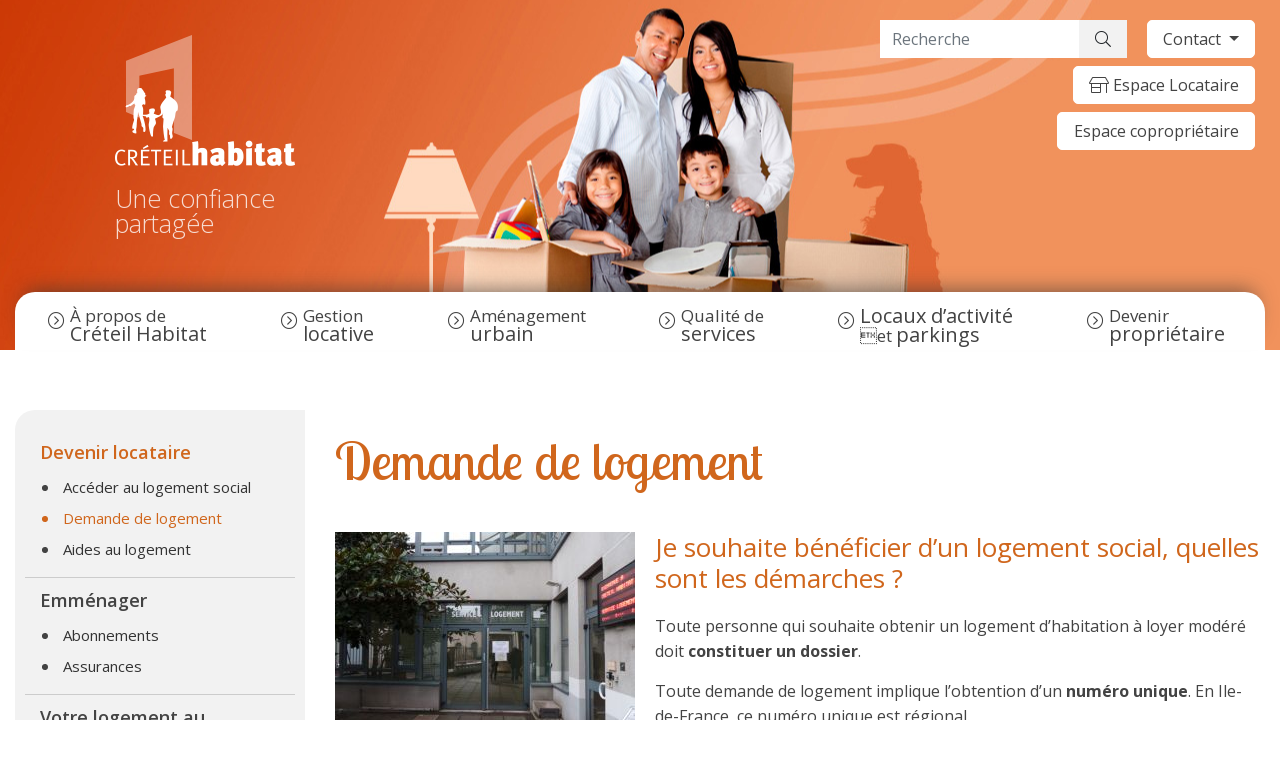

--- FILE ---
content_type: text/html; charset=UTF-8
request_url: https://www.creteil-habitat.com/faire-une-demande-de-logement/
body_size: 14303
content:
<!DOCTYPE html>
<html lang="fr-FR" prefix="og: https://ogp.me/ns#">
<head>

	<link rel="icon" type="image/png" href="/favicon.png" />
	<title>Demande de logement - Creteil Habitat</title>
<link data-rocket-prefetch href="https://fonts.googleapis.com" rel="dns-prefetch">
<link data-rocket-prefetch href="https://www.gstatic.com" rel="dns-prefetch">
<link data-rocket-prefetch href="https://stats.kienso.click" rel="dns-prefetch">
<link data-rocket-prefetch href="https://maxcdn.bootstrapcdn.com" rel="dns-prefetch">
<link data-rocket-prefetch href="https://ajax.googleapis.com" rel="dns-prefetch">
<link data-rocket-prefetch href="https://cdn.cookie-script.com" rel="dns-prefetch">
<link data-rocket-prefetch href="https://www.google.com" rel="dns-prefetch">
<link data-rocket-preload as="style" href="https://fonts.googleapis.com/css?family=Lobster%20Two%3A400%2C700%7COpen%20Sans%3A400%2C300%2C400italic%2C700%2C600&#038;display=swap" rel="preload">
<link href="https://fonts.googleapis.com/css?family=Lobster%20Two%3A400%2C700%7COpen%20Sans%3A400%2C300%2C400italic%2C700%2C600&#038;display=swap" media="print" onload="this.media=&#039;all&#039;" rel="stylesheet">
<noscript data-wpr-hosted-gf-parameters=""><link rel="stylesheet" href="https://fonts.googleapis.com/css?family=Lobster%20Two%3A400%2C700%7COpen%20Sans%3A400%2C300%2C400italic%2C700%2C600&#038;display=swap"></noscript><link rel="preload" data-rocket-preload as="image" href="https://www.creteil-habitat.com/wp-content/themes/creteil-habitat/images/bandeau-orange.jpg" fetchpriority="high">

	<meta charset="UTF-8">
	<meta name="viewport" content="width=device-width,initial-scale=1">

	
    <script>
        var _mtm = window._mtm = window._mtm || [];
        _mtm.push({
            'mtm.startTime': (new Date().getTime()),
            'event': 'mtm.Start'
        });
        (function() {
            var d = document,
                g = d.createElement('script'),
                s = d.getElementsByTagName('script')[0];
            g.async = true;
            g.src = "https://stats.kienso.click/js/container_3pZZUevC.js";
            s.parentNode.insertBefore(g, s);
        })();
    </script>


<!-- Optimisation des moteurs de recherche par Rank Math PRO - https://rankmath.com/ -->
<meta name="description" content="Toute demande de logement implique l&#039;obtention d&#039;un numéro unique. En Ile-de-France, ce numéro unique est régional."/>
<meta name="robots" content="follow, index, max-snippet:-1, max-video-preview:-1, max-image-preview:large"/>
<link rel="canonical" href="https://www.creteil-habitat.com/faire-une-demande-de-logement/" />
<meta property="og:locale" content="fr_FR" />
<meta property="og:type" content="article" />
<meta property="og:title" content="Demande de logement - Creteil Habitat" />
<meta property="og:description" content="Toute demande de logement implique l&#039;obtention d&#039;un numéro unique. En Ile-de-France, ce numéro unique est régional." />
<meta property="og:url" content="https://www.creteil-habitat.com/faire-une-demande-de-logement/" />
<meta property="og:site_name" content="Creteil Habitat" />
<meta property="og:updated_time" content="2024-06-03T16:45:32+02:00" />
<meta property="og:image" content="https://www.creteil-habitat.com/wp-content/uploads/2012/10/demande-logement.jpg" />
<meta property="og:image:secure_url" content="https://www.creteil-habitat.com/wp-content/uploads/2012/10/demande-logement.jpg" />
<meta property="og:image:width" content="800" />
<meta property="og:image:height" content="600" />
<meta property="og:image:alt" content="demande de logement" />
<meta property="og:image:type" content="image/jpeg" />
<meta name="twitter:card" content="summary_large_image" />
<meta name="twitter:title" content="Demande de logement - Creteil Habitat" />
<meta name="twitter:description" content="Toute demande de logement implique l&#039;obtention d&#039;un numéro unique. En Ile-de-France, ce numéro unique est régional." />
<meta name="twitter:image" content="https://www.creteil-habitat.com/wp-content/uploads/2012/10/demande-logement.jpg" />
<meta name="twitter:label1" content="Temps de lecture" />
<meta name="twitter:data1" content="Moins d’une minute" />
<!-- /Extension Rank Math WordPress SEO -->

<link rel='dns-prefetch' href='//ajax.googleapis.com' />
<link rel='dns-prefetch' href='//fonts.googleapis.com' />
<link rel='dns-prefetch' href='//maxcdn.bootstrapcdn.com' />
<link href='https://fonts.gstatic.com' crossorigin rel='preconnect' />
<link rel="alternate" title="oEmbed (JSON)" type="application/json+oembed" href="https://www.creteil-habitat.com/wp-json/oembed/1.0/embed?url=https%3A%2F%2Fwww.creteil-habitat.com%2Ffaire-une-demande-de-logement%2F" />
<link rel="alternate" title="oEmbed (XML)" type="text/xml+oembed" href="https://www.creteil-habitat.com/wp-json/oembed/1.0/embed?url=https%3A%2F%2Fwww.creteil-habitat.com%2Ffaire-une-demande-de-logement%2F&#038;format=xml" />
<style id='wp-img-auto-sizes-contain-inline-css' type='text/css'>
img:is([sizes=auto i],[sizes^="auto," i]){contain-intrinsic-size:3000px 1500px}
/*# sourceURL=wp-img-auto-sizes-contain-inline-css */
</style>
<style id='wp-emoji-styles-inline-css' type='text/css'>

	img.wp-smiley, img.emoji {
		display: inline !important;
		border: none !important;
		box-shadow: none !important;
		height: 1em !important;
		width: 1em !important;
		margin: 0 0.07em !important;
		vertical-align: -0.1em !important;
		background: none !important;
		padding: 0 !important;
	}
/*# sourceURL=wp-emoji-styles-inline-css */
</style>
<style id='wp-block-library-inline-css' type='text/css'>
:root{--wp-block-synced-color:#7a00df;--wp-block-synced-color--rgb:122,0,223;--wp-bound-block-color:var(--wp-block-synced-color);--wp-editor-canvas-background:#ddd;--wp-admin-theme-color:#007cba;--wp-admin-theme-color--rgb:0,124,186;--wp-admin-theme-color-darker-10:#006ba1;--wp-admin-theme-color-darker-10--rgb:0,107,160.5;--wp-admin-theme-color-darker-20:#005a87;--wp-admin-theme-color-darker-20--rgb:0,90,135;--wp-admin-border-width-focus:2px}@media (min-resolution:192dpi){:root{--wp-admin-border-width-focus:1.5px}}.wp-element-button{cursor:pointer}:root .has-very-light-gray-background-color{background-color:#eee}:root .has-very-dark-gray-background-color{background-color:#313131}:root .has-very-light-gray-color{color:#eee}:root .has-very-dark-gray-color{color:#313131}:root .has-vivid-green-cyan-to-vivid-cyan-blue-gradient-background{background:linear-gradient(135deg,#00d084,#0693e3)}:root .has-purple-crush-gradient-background{background:linear-gradient(135deg,#34e2e4,#4721fb 50%,#ab1dfe)}:root .has-hazy-dawn-gradient-background{background:linear-gradient(135deg,#faaca8,#dad0ec)}:root .has-subdued-olive-gradient-background{background:linear-gradient(135deg,#fafae1,#67a671)}:root .has-atomic-cream-gradient-background{background:linear-gradient(135deg,#fdd79a,#004a59)}:root .has-nightshade-gradient-background{background:linear-gradient(135deg,#330968,#31cdcf)}:root .has-midnight-gradient-background{background:linear-gradient(135deg,#020381,#2874fc)}:root{--wp--preset--font-size--normal:16px;--wp--preset--font-size--huge:42px}.has-regular-font-size{font-size:1em}.has-larger-font-size{font-size:2.625em}.has-normal-font-size{font-size:var(--wp--preset--font-size--normal)}.has-huge-font-size{font-size:var(--wp--preset--font-size--huge)}.has-text-align-center{text-align:center}.has-text-align-left{text-align:left}.has-text-align-right{text-align:right}.has-fit-text{white-space:nowrap!important}#end-resizable-editor-section{display:none}.aligncenter{clear:both}.items-justified-left{justify-content:flex-start}.items-justified-center{justify-content:center}.items-justified-right{justify-content:flex-end}.items-justified-space-between{justify-content:space-between}.screen-reader-text{border:0;clip-path:inset(50%);height:1px;margin:-1px;overflow:hidden;padding:0;position:absolute;width:1px;word-wrap:normal!important}.screen-reader-text:focus{background-color:#ddd;clip-path:none;color:#444;display:block;font-size:1em;height:auto;left:5px;line-height:normal;padding:15px 23px 14px;text-decoration:none;top:5px;width:auto;z-index:100000}html :where(.has-border-color){border-style:solid}html :where([style*=border-top-color]){border-top-style:solid}html :where([style*=border-right-color]){border-right-style:solid}html :where([style*=border-bottom-color]){border-bottom-style:solid}html :where([style*=border-left-color]){border-left-style:solid}html :where([style*=border-width]){border-style:solid}html :where([style*=border-top-width]){border-top-style:solid}html :where([style*=border-right-width]){border-right-style:solid}html :where([style*=border-bottom-width]){border-bottom-style:solid}html :where([style*=border-left-width]){border-left-style:solid}html :where(img[class*=wp-image-]){height:auto;max-width:100%}:where(figure){margin:0 0 1em}html :where(.is-position-sticky){--wp-admin--admin-bar--position-offset:var(--wp-admin--admin-bar--height,0px)}@media screen and (max-width:600px){html :where(.is-position-sticky){--wp-admin--admin-bar--position-offset:0px}}

/*# sourceURL=wp-block-library-inline-css */
</style><style id='wp-block-file-inline-css' type='text/css'>
.wp-block-file{box-sizing:border-box}.wp-block-file:not(.wp-element-button){font-size:.8em}.wp-block-file.aligncenter{text-align:center}.wp-block-file.alignright{text-align:right}.wp-block-file *+.wp-block-file__button{margin-left:.75em}:where(.wp-block-file){margin-bottom:1.5em}.wp-block-file__embed{margin-bottom:1em}:where(.wp-block-file__button){border-radius:2em;display:inline-block;padding:.5em 1em}:where(.wp-block-file__button):where(a):active,:where(.wp-block-file__button):where(a):focus,:where(.wp-block-file__button):where(a):hover,:where(.wp-block-file__button):where(a):visited{box-shadow:none;color:#fff;opacity:.85;text-decoration:none}
/*# sourceURL=https://www.creteil-habitat.com/wp-includes/blocks/file/style.min.css */
</style>
<style id='wp-block-heading-inline-css' type='text/css'>
h1:where(.wp-block-heading).has-background,h2:where(.wp-block-heading).has-background,h3:where(.wp-block-heading).has-background,h4:where(.wp-block-heading).has-background,h5:where(.wp-block-heading).has-background,h6:where(.wp-block-heading).has-background{padding:1.25em 2.375em}h1.has-text-align-left[style*=writing-mode]:where([style*=vertical-lr]),h1.has-text-align-right[style*=writing-mode]:where([style*=vertical-rl]),h2.has-text-align-left[style*=writing-mode]:where([style*=vertical-lr]),h2.has-text-align-right[style*=writing-mode]:where([style*=vertical-rl]),h3.has-text-align-left[style*=writing-mode]:where([style*=vertical-lr]),h3.has-text-align-right[style*=writing-mode]:where([style*=vertical-rl]),h4.has-text-align-left[style*=writing-mode]:where([style*=vertical-lr]),h4.has-text-align-right[style*=writing-mode]:where([style*=vertical-rl]),h5.has-text-align-left[style*=writing-mode]:where([style*=vertical-lr]),h5.has-text-align-right[style*=writing-mode]:where([style*=vertical-rl]),h6.has-text-align-left[style*=writing-mode]:where([style*=vertical-lr]),h6.has-text-align-right[style*=writing-mode]:where([style*=vertical-rl]){rotate:180deg}
/*# sourceURL=https://www.creteil-habitat.com/wp-includes/blocks/heading/style.min.css */
</style>
<style id='wp-block-image-inline-css' type='text/css'>
.wp-block-image>a,.wp-block-image>figure>a{display:inline-block}.wp-block-image img{box-sizing:border-box;height:auto;max-width:100%;vertical-align:bottom}@media not (prefers-reduced-motion){.wp-block-image img.hide{visibility:hidden}.wp-block-image img.show{animation:show-content-image .4s}}.wp-block-image[style*=border-radius] img,.wp-block-image[style*=border-radius]>a{border-radius:inherit}.wp-block-image.has-custom-border img{box-sizing:border-box}.wp-block-image.aligncenter{text-align:center}.wp-block-image.alignfull>a,.wp-block-image.alignwide>a{width:100%}.wp-block-image.alignfull img,.wp-block-image.alignwide img{height:auto;width:100%}.wp-block-image .aligncenter,.wp-block-image .alignleft,.wp-block-image .alignright,.wp-block-image.aligncenter,.wp-block-image.alignleft,.wp-block-image.alignright{display:table}.wp-block-image .aligncenter>figcaption,.wp-block-image .alignleft>figcaption,.wp-block-image .alignright>figcaption,.wp-block-image.aligncenter>figcaption,.wp-block-image.alignleft>figcaption,.wp-block-image.alignright>figcaption{caption-side:bottom;display:table-caption}.wp-block-image .alignleft{float:left;margin:.5em 1em .5em 0}.wp-block-image .alignright{float:right;margin:.5em 0 .5em 1em}.wp-block-image .aligncenter{margin-left:auto;margin-right:auto}.wp-block-image :where(figcaption){margin-bottom:1em;margin-top:.5em}.wp-block-image.is-style-circle-mask img{border-radius:9999px}@supports ((-webkit-mask-image:none) or (mask-image:none)) or (-webkit-mask-image:none){.wp-block-image.is-style-circle-mask img{border-radius:0;-webkit-mask-image:url('data:image/svg+xml;utf8,<svg viewBox="0 0 100 100" xmlns="http://www.w3.org/2000/svg"><circle cx="50" cy="50" r="50"/></svg>');mask-image:url('data:image/svg+xml;utf8,<svg viewBox="0 0 100 100" xmlns="http://www.w3.org/2000/svg"><circle cx="50" cy="50" r="50"/></svg>');mask-mode:alpha;-webkit-mask-position:center;mask-position:center;-webkit-mask-repeat:no-repeat;mask-repeat:no-repeat;-webkit-mask-size:contain;mask-size:contain}}:root :where(.wp-block-image.is-style-rounded img,.wp-block-image .is-style-rounded img){border-radius:9999px}.wp-block-image figure{margin:0}.wp-lightbox-container{display:flex;flex-direction:column;position:relative}.wp-lightbox-container img{cursor:zoom-in}.wp-lightbox-container img:hover+button{opacity:1}.wp-lightbox-container button{align-items:center;backdrop-filter:blur(16px) saturate(180%);background-color:#5a5a5a40;border:none;border-radius:4px;cursor:zoom-in;display:flex;height:20px;justify-content:center;opacity:0;padding:0;position:absolute;right:16px;text-align:center;top:16px;width:20px;z-index:100}@media not (prefers-reduced-motion){.wp-lightbox-container button{transition:opacity .2s ease}}.wp-lightbox-container button:focus-visible{outline:3px auto #5a5a5a40;outline:3px auto -webkit-focus-ring-color;outline-offset:3px}.wp-lightbox-container button:hover{cursor:pointer;opacity:1}.wp-lightbox-container button:focus{opacity:1}.wp-lightbox-container button:focus,.wp-lightbox-container button:hover,.wp-lightbox-container button:not(:hover):not(:active):not(.has-background){background-color:#5a5a5a40;border:none}.wp-lightbox-overlay{box-sizing:border-box;cursor:zoom-out;height:100vh;left:0;overflow:hidden;position:fixed;top:0;visibility:hidden;width:100%;z-index:100000}.wp-lightbox-overlay .close-button{align-items:center;cursor:pointer;display:flex;justify-content:center;min-height:40px;min-width:40px;padding:0;position:absolute;right:calc(env(safe-area-inset-right) + 16px);top:calc(env(safe-area-inset-top) + 16px);z-index:5000000}.wp-lightbox-overlay .close-button:focus,.wp-lightbox-overlay .close-button:hover,.wp-lightbox-overlay .close-button:not(:hover):not(:active):not(.has-background){background:none;border:none}.wp-lightbox-overlay .lightbox-image-container{height:var(--wp--lightbox-container-height);left:50%;overflow:hidden;position:absolute;top:50%;transform:translate(-50%,-50%);transform-origin:top left;width:var(--wp--lightbox-container-width);z-index:9999999999}.wp-lightbox-overlay .wp-block-image{align-items:center;box-sizing:border-box;display:flex;height:100%;justify-content:center;margin:0;position:relative;transform-origin:0 0;width:100%;z-index:3000000}.wp-lightbox-overlay .wp-block-image img{height:var(--wp--lightbox-image-height);min-height:var(--wp--lightbox-image-height);min-width:var(--wp--lightbox-image-width);width:var(--wp--lightbox-image-width)}.wp-lightbox-overlay .wp-block-image figcaption{display:none}.wp-lightbox-overlay button{background:none;border:none}.wp-lightbox-overlay .scrim{background-color:#fff;height:100%;opacity:.9;position:absolute;width:100%;z-index:2000000}.wp-lightbox-overlay.active{visibility:visible}@media not (prefers-reduced-motion){.wp-lightbox-overlay.active{animation:turn-on-visibility .25s both}.wp-lightbox-overlay.active img{animation:turn-on-visibility .35s both}.wp-lightbox-overlay.show-closing-animation:not(.active){animation:turn-off-visibility .35s both}.wp-lightbox-overlay.show-closing-animation:not(.active) img{animation:turn-off-visibility .25s both}.wp-lightbox-overlay.zoom.active{animation:none;opacity:1;visibility:visible}.wp-lightbox-overlay.zoom.active .lightbox-image-container{animation:lightbox-zoom-in .4s}.wp-lightbox-overlay.zoom.active .lightbox-image-container img{animation:none}.wp-lightbox-overlay.zoom.active .scrim{animation:turn-on-visibility .4s forwards}.wp-lightbox-overlay.zoom.show-closing-animation:not(.active){animation:none}.wp-lightbox-overlay.zoom.show-closing-animation:not(.active) .lightbox-image-container{animation:lightbox-zoom-out .4s}.wp-lightbox-overlay.zoom.show-closing-animation:not(.active) .lightbox-image-container img{animation:none}.wp-lightbox-overlay.zoom.show-closing-animation:not(.active) .scrim{animation:turn-off-visibility .4s forwards}}@keyframes show-content-image{0%{visibility:hidden}99%{visibility:hidden}to{visibility:visible}}@keyframes turn-on-visibility{0%{opacity:0}to{opacity:1}}@keyframes turn-off-visibility{0%{opacity:1;visibility:visible}99%{opacity:0;visibility:visible}to{opacity:0;visibility:hidden}}@keyframes lightbox-zoom-in{0%{transform:translate(calc((-100vw + var(--wp--lightbox-scrollbar-width))/2 + var(--wp--lightbox-initial-left-position)),calc(-50vh + var(--wp--lightbox-initial-top-position))) scale(var(--wp--lightbox-scale))}to{transform:translate(-50%,-50%) scale(1)}}@keyframes lightbox-zoom-out{0%{transform:translate(-50%,-50%) scale(1);visibility:visible}99%{visibility:visible}to{transform:translate(calc((-100vw + var(--wp--lightbox-scrollbar-width))/2 + var(--wp--lightbox-initial-left-position)),calc(-50vh + var(--wp--lightbox-initial-top-position))) scale(var(--wp--lightbox-scale));visibility:hidden}}
/*# sourceURL=https://www.creteil-habitat.com/wp-includes/blocks/image/style.min.css */
</style>
<style id='wp-block-list-inline-css' type='text/css'>
ol,ul{box-sizing:border-box}:root :where(.wp-block-list.has-background){padding:1.25em 2.375em}
/*# sourceURL=https://www.creteil-habitat.com/wp-includes/blocks/list/style.min.css */
</style>
<style id='wp-block-paragraph-inline-css' type='text/css'>
.is-small-text{font-size:.875em}.is-regular-text{font-size:1em}.is-large-text{font-size:2.25em}.is-larger-text{font-size:3em}.has-drop-cap:not(:focus):first-letter{float:left;font-size:8.4em;font-style:normal;font-weight:100;line-height:.68;margin:.05em .1em 0 0;text-transform:uppercase}body.rtl .has-drop-cap:not(:focus):first-letter{float:none;margin-left:.1em}p.has-drop-cap.has-background{overflow:hidden}:root :where(p.has-background){padding:1.25em 2.375em}:where(p.has-text-color:not(.has-link-color)) a{color:inherit}p.has-text-align-left[style*="writing-mode:vertical-lr"],p.has-text-align-right[style*="writing-mode:vertical-rl"]{rotate:180deg}
/*# sourceURL=https://www.creteil-habitat.com/wp-includes/blocks/paragraph/style.min.css */
</style>
<style id='global-styles-inline-css' type='text/css'>
:root{--wp--preset--aspect-ratio--square: 1;--wp--preset--aspect-ratio--4-3: 4/3;--wp--preset--aspect-ratio--3-4: 3/4;--wp--preset--aspect-ratio--3-2: 3/2;--wp--preset--aspect-ratio--2-3: 2/3;--wp--preset--aspect-ratio--16-9: 16/9;--wp--preset--aspect-ratio--9-16: 9/16;--wp--preset--color--black: #000000;--wp--preset--color--cyan-bluish-gray: #abb8c3;--wp--preset--color--white: #ffffff;--wp--preset--color--pale-pink: #f78da7;--wp--preset--color--vivid-red: #cf2e2e;--wp--preset--color--luminous-vivid-orange: #ff6900;--wp--preset--color--luminous-vivid-amber: #fcb900;--wp--preset--color--light-green-cyan: #7bdcb5;--wp--preset--color--vivid-green-cyan: #00d084;--wp--preset--color--pale-cyan-blue: #8ed1fc;--wp--preset--color--vivid-cyan-blue: #0693e3;--wp--preset--color--vivid-purple: #9b51e0;--wp--preset--gradient--vivid-cyan-blue-to-vivid-purple: linear-gradient(135deg,rgb(6,147,227) 0%,rgb(155,81,224) 100%);--wp--preset--gradient--light-green-cyan-to-vivid-green-cyan: linear-gradient(135deg,rgb(122,220,180) 0%,rgb(0,208,130) 100%);--wp--preset--gradient--luminous-vivid-amber-to-luminous-vivid-orange: linear-gradient(135deg,rgb(252,185,0) 0%,rgb(255,105,0) 100%);--wp--preset--gradient--luminous-vivid-orange-to-vivid-red: linear-gradient(135deg,rgb(255,105,0) 0%,rgb(207,46,46) 100%);--wp--preset--gradient--very-light-gray-to-cyan-bluish-gray: linear-gradient(135deg,rgb(238,238,238) 0%,rgb(169,184,195) 100%);--wp--preset--gradient--cool-to-warm-spectrum: linear-gradient(135deg,rgb(74,234,220) 0%,rgb(151,120,209) 20%,rgb(207,42,186) 40%,rgb(238,44,130) 60%,rgb(251,105,98) 80%,rgb(254,248,76) 100%);--wp--preset--gradient--blush-light-purple: linear-gradient(135deg,rgb(255,206,236) 0%,rgb(152,150,240) 100%);--wp--preset--gradient--blush-bordeaux: linear-gradient(135deg,rgb(254,205,165) 0%,rgb(254,45,45) 50%,rgb(107,0,62) 100%);--wp--preset--gradient--luminous-dusk: linear-gradient(135deg,rgb(255,203,112) 0%,rgb(199,81,192) 50%,rgb(65,88,208) 100%);--wp--preset--gradient--pale-ocean: linear-gradient(135deg,rgb(255,245,203) 0%,rgb(182,227,212) 50%,rgb(51,167,181) 100%);--wp--preset--gradient--electric-grass: linear-gradient(135deg,rgb(202,248,128) 0%,rgb(113,206,126) 100%);--wp--preset--gradient--midnight: linear-gradient(135deg,rgb(2,3,129) 0%,rgb(40,116,252) 100%);--wp--preset--font-size--small: 13px;--wp--preset--font-size--medium: 20px;--wp--preset--font-size--large: 36px;--wp--preset--font-size--x-large: 42px;--wp--preset--spacing--20: 0.44rem;--wp--preset--spacing--30: 0.67rem;--wp--preset--spacing--40: 1rem;--wp--preset--spacing--50: 1.5rem;--wp--preset--spacing--60: 2.25rem;--wp--preset--spacing--70: 3.38rem;--wp--preset--spacing--80: 5.06rem;--wp--preset--shadow--natural: 6px 6px 9px rgba(0, 0, 0, 0.2);--wp--preset--shadow--deep: 12px 12px 50px rgba(0, 0, 0, 0.4);--wp--preset--shadow--sharp: 6px 6px 0px rgba(0, 0, 0, 0.2);--wp--preset--shadow--outlined: 6px 6px 0px -3px rgb(255, 255, 255), 6px 6px rgb(0, 0, 0);--wp--preset--shadow--crisp: 6px 6px 0px rgb(0, 0, 0);}:where(.is-layout-flex){gap: 0.5em;}:where(.is-layout-grid){gap: 0.5em;}body .is-layout-flex{display: flex;}.is-layout-flex{flex-wrap: wrap;align-items: center;}.is-layout-flex > :is(*, div){margin: 0;}body .is-layout-grid{display: grid;}.is-layout-grid > :is(*, div){margin: 0;}:where(.wp-block-columns.is-layout-flex){gap: 2em;}:where(.wp-block-columns.is-layout-grid){gap: 2em;}:where(.wp-block-post-template.is-layout-flex){gap: 1.25em;}:where(.wp-block-post-template.is-layout-grid){gap: 1.25em;}.has-black-color{color: var(--wp--preset--color--black) !important;}.has-cyan-bluish-gray-color{color: var(--wp--preset--color--cyan-bluish-gray) !important;}.has-white-color{color: var(--wp--preset--color--white) !important;}.has-pale-pink-color{color: var(--wp--preset--color--pale-pink) !important;}.has-vivid-red-color{color: var(--wp--preset--color--vivid-red) !important;}.has-luminous-vivid-orange-color{color: var(--wp--preset--color--luminous-vivid-orange) !important;}.has-luminous-vivid-amber-color{color: var(--wp--preset--color--luminous-vivid-amber) !important;}.has-light-green-cyan-color{color: var(--wp--preset--color--light-green-cyan) !important;}.has-vivid-green-cyan-color{color: var(--wp--preset--color--vivid-green-cyan) !important;}.has-pale-cyan-blue-color{color: var(--wp--preset--color--pale-cyan-blue) !important;}.has-vivid-cyan-blue-color{color: var(--wp--preset--color--vivid-cyan-blue) !important;}.has-vivid-purple-color{color: var(--wp--preset--color--vivid-purple) !important;}.has-black-background-color{background-color: var(--wp--preset--color--black) !important;}.has-cyan-bluish-gray-background-color{background-color: var(--wp--preset--color--cyan-bluish-gray) !important;}.has-white-background-color{background-color: var(--wp--preset--color--white) !important;}.has-pale-pink-background-color{background-color: var(--wp--preset--color--pale-pink) !important;}.has-vivid-red-background-color{background-color: var(--wp--preset--color--vivid-red) !important;}.has-luminous-vivid-orange-background-color{background-color: var(--wp--preset--color--luminous-vivid-orange) !important;}.has-luminous-vivid-amber-background-color{background-color: var(--wp--preset--color--luminous-vivid-amber) !important;}.has-light-green-cyan-background-color{background-color: var(--wp--preset--color--light-green-cyan) !important;}.has-vivid-green-cyan-background-color{background-color: var(--wp--preset--color--vivid-green-cyan) !important;}.has-pale-cyan-blue-background-color{background-color: var(--wp--preset--color--pale-cyan-blue) !important;}.has-vivid-cyan-blue-background-color{background-color: var(--wp--preset--color--vivid-cyan-blue) !important;}.has-vivid-purple-background-color{background-color: var(--wp--preset--color--vivid-purple) !important;}.has-black-border-color{border-color: var(--wp--preset--color--black) !important;}.has-cyan-bluish-gray-border-color{border-color: var(--wp--preset--color--cyan-bluish-gray) !important;}.has-white-border-color{border-color: var(--wp--preset--color--white) !important;}.has-pale-pink-border-color{border-color: var(--wp--preset--color--pale-pink) !important;}.has-vivid-red-border-color{border-color: var(--wp--preset--color--vivid-red) !important;}.has-luminous-vivid-orange-border-color{border-color: var(--wp--preset--color--luminous-vivid-orange) !important;}.has-luminous-vivid-amber-border-color{border-color: var(--wp--preset--color--luminous-vivid-amber) !important;}.has-light-green-cyan-border-color{border-color: var(--wp--preset--color--light-green-cyan) !important;}.has-vivid-green-cyan-border-color{border-color: var(--wp--preset--color--vivid-green-cyan) !important;}.has-pale-cyan-blue-border-color{border-color: var(--wp--preset--color--pale-cyan-blue) !important;}.has-vivid-cyan-blue-border-color{border-color: var(--wp--preset--color--vivid-cyan-blue) !important;}.has-vivid-purple-border-color{border-color: var(--wp--preset--color--vivid-purple) !important;}.has-vivid-cyan-blue-to-vivid-purple-gradient-background{background: var(--wp--preset--gradient--vivid-cyan-blue-to-vivid-purple) !important;}.has-light-green-cyan-to-vivid-green-cyan-gradient-background{background: var(--wp--preset--gradient--light-green-cyan-to-vivid-green-cyan) !important;}.has-luminous-vivid-amber-to-luminous-vivid-orange-gradient-background{background: var(--wp--preset--gradient--luminous-vivid-amber-to-luminous-vivid-orange) !important;}.has-luminous-vivid-orange-to-vivid-red-gradient-background{background: var(--wp--preset--gradient--luminous-vivid-orange-to-vivid-red) !important;}.has-very-light-gray-to-cyan-bluish-gray-gradient-background{background: var(--wp--preset--gradient--very-light-gray-to-cyan-bluish-gray) !important;}.has-cool-to-warm-spectrum-gradient-background{background: var(--wp--preset--gradient--cool-to-warm-spectrum) !important;}.has-blush-light-purple-gradient-background{background: var(--wp--preset--gradient--blush-light-purple) !important;}.has-blush-bordeaux-gradient-background{background: var(--wp--preset--gradient--blush-bordeaux) !important;}.has-luminous-dusk-gradient-background{background: var(--wp--preset--gradient--luminous-dusk) !important;}.has-pale-ocean-gradient-background{background: var(--wp--preset--gradient--pale-ocean) !important;}.has-electric-grass-gradient-background{background: var(--wp--preset--gradient--electric-grass) !important;}.has-midnight-gradient-background{background: var(--wp--preset--gradient--midnight) !important;}.has-small-font-size{font-size: var(--wp--preset--font-size--small) !important;}.has-medium-font-size{font-size: var(--wp--preset--font-size--medium) !important;}.has-large-font-size{font-size: var(--wp--preset--font-size--large) !important;}.has-x-large-font-size{font-size: var(--wp--preset--font-size--x-large) !important;}
/*# sourceURL=global-styles-inline-css */
</style>

<style id='classic-theme-styles-inline-css' type='text/css'>
/*! This file is auto-generated */
.wp-block-button__link{color:#fff;background-color:#32373c;border-radius:9999px;box-shadow:none;text-decoration:none;padding:calc(.667em + 2px) calc(1.333em + 2px);font-size:1.125em}.wp-block-file__button{background:#32373c;color:#fff;text-decoration:none}
/*# sourceURL=/wp-includes/css/classic-themes.min.css */
</style>
<link rel='stylesheet' id='open_wp_css-css' href='https://www.creteil-habitat.com/wp-content/plugins/opening-hours/wp/css/css.css?ver=6.9' type='text/css' media='all' />
<link rel='stylesheet' id='emendo-emploi-css-css' href='https://www.creteil-habitat.com/wp-content/plugins/ch-emploi/assets/css/emploi.css?ver=0.1' type='text/css' media='all' />

<link rel='stylesheet' id='fa-css-css' href='https://www.creteil-habitat.com/wp-content/themes/creteil-habitat/includes/fa/css/fontawesome.min.css?ver=5.8.1' type='text/css' media='all' />
<link rel='stylesheet' id='fa-light-css' href='https://www.creteil-habitat.com/wp-content/themes/creteil-habitat/includes/fa/css/light.min.css?ver=5.8.1' type='text/css' media='all' />
<link rel='stylesheet' id='creteil-css-css' href='https://www.creteil-habitat.com/wp-content/themes/creteil-habitat/css/main.css?ver=1770023673' type='text/css' media='all' />
<link rel='stylesheet' id='emendo-book-css' href='https://www.creteil-habitat.com/wp-content/plugins/emendo-fr-emendo-book-4f7a8cd34012/assets/css/book.css?ver=0.5.9' type='text/css' media='all' />
<link rel='stylesheet' id='font-awesome-css' href='https://maxcdn.bootstrapcdn.com/font-awesome/4.6.3/css/font-awesome.min.css?ver=4.6.3' type='text/css' media='all' />
<link rel='stylesheet' id='emendo-lightbox-css' href='https://www.creteil-habitat.com/wp-content/plugins/emendo-lightbox/assets/css/lightbox.css?ver=2.11.1' type='text/css' media='all' />
<link rel='stylesheet' id='leaflet-css' href='https://www.creteil-habitat.com/wp-content/plugins/emendo-map/modules/leaflet/leaflet.css?ver=1.4.0' type='text/css' media='all' />
<link rel='stylesheet' id='leaflet-markercluster-css' href='https://www.creteil-habitat.com/wp-content/plugins/emendo-map/modules/leaflet.markercluster/MarkerCluster.css?ver=1.4.1' type='text/css' media='all' />
<link rel='stylesheet' id='map-front-css' href='https://www.creteil-habitat.com/wp-content/plugins/emendo-map/public/css/map.css?ver=0.3.5' type='text/css' media='all' />
<link rel='stylesheet' id='emendo-modal-css' href='https://www.creteil-habitat.com/wp-content/plugins/emendo-modal/assets/css/modal.css?ver=0.1.0' type='text/css' media='all' />
<script type="text/javascript" src="https://ajax.googleapis.com/ajax/libs/jquery/1.12.4/jquery.min.js?ver=1.12.4" id="jquery-js"></script>
<script type="text/javascript" id="open_wp_js-js-extra">
/* <![CDATA[ */
var we_are_open_wp_ajax = {"url":"https://www.creteil-habitat.com/wp-admin/admin-ajax.php","action":"we_are_open_wp_ajax"};
//# sourceURL=open_wp_js-js-extra
/* ]]> */
</script>
<script type="text/javascript" src="https://www.creteil-habitat.com/wp-content/plugins/opening-hours/wp/js/js.js?ver=6.9" id="open_wp_js-js"></script>
<script type="text/javascript" id="map-front-js-extra">
/* <![CDATA[ */
var rest_object = {"api_nonce":"5e8b9068a1","map_api_url":"https://www.creteil-habitat.com/wp-json/map/v1/"};
//# sourceURL=map-front-js-extra
/* ]]> */
</script>
<script type="text/javascript" src="https://www.creteil-habitat.com/wp-content/plugins/emendo-map/public/js/index.js?ver=1" id="map-front-js"></script>
<link rel="https://api.w.org/" href="https://www.creteil-habitat.com/wp-json/" /><link rel="alternate" title="JSON" type="application/json" href="https://www.creteil-habitat.com/wp-json/wp/v2/pages/42" /><link rel="EditURI" type="application/rsd+xml" title="RSD" href="https://www.creteil-habitat.com/xmlrpc.php?rsd" />
<meta name="generator" content="WordPress 6.9" />
<link rel='shortlink' href='https://www.creteil-habitat.com/?p=42' />

<meta name="generator" content="WP Rocket 3.20.3" data-wpr-features="wpr_preconnect_external_domains wpr_oci wpr_preload_links wpr_desktop" /></head>

<body class="wp-singular page-template-default page page-id-42 wp-embed-responsive wp-theme-creteil-habitat left-sidebar faire-une-demande-de-logement">
	<noscript>
		<div class="wrapper-noscript">
			<div class="noscript">
				<p>Vous devez activer <span style="color:#c33939;">Javascript</span> dans votre navigateur afin de profiter de toutes les fonctionnalit&eacute;s du site Internet et de votre Espace Locataire.</p>
			</div>
		</div>
	</noscript>

	<div  id="wrapper-header">
		<div  class="container">
			<header  id="header" class="row">
				<div class="col-12">
					<div id="navhead">

						<div id="brand">
							<a id="logo" href="https://www.creteil-habitat.com/" title="Creteil habitat" rel="home">
								<img src="https://www.creteil-habitat.com/wp-content/themes/creteil-habitat/images/logo.png" alt="Créteil Habitat">
							</a>
							<p class="slogan slogan-bleu">Des compétences <br>au service de tous</p>
							<p class="slogan slogan-orange">Une confiance <br>partagée</p>
							<p class="slogan slogan-rouge">Votre satisfaction, <br>notre priorité</p>
							<p class="slogan slogan-turquoise">La copropriété : <br>une solution possible</p>
							<p class="slogan slogan-vert">L'aménagement urbain, <br>un enjeu</p>
							<p class="slogan slogan-violet">Un besoin ? <br>nous sommes là </p>
						</div>

						<div class="menu-haut mb-3 mb-sm-0">
							<ul>
								<li class="item-search">	<form class="form-inline" method="get" id="searchform" action="https://www.creteil-habitat.com/">
		<input type="text" class="form-control" name="s" id="s" placeholder="Recherche" />
        <button type="submit" class="btn" name="submit" id="searchsubmit"><i class="fal fa-search"></i></button>
	</form>
</li>
								<li class="item-contact">
									<div class="dropdown">
	<button class="btn btn-white dropdown-toggle" type="button" id="dropdownMenuButton" data-toggle="dropdown" aria-haspopup="true" aria-expanded="false">
		Contact
	</button>
	<div class="dropdown-menu dropdown-menu-right" aria-labelledby="dropdownMenuButton">
		<div class="header-address">

			<h3>Cr&eacute;teil Habitat</h3>
			<p>7 rue des Ecoles<br> 94048 Cr&eacute;teil Cedex</p>
			<p class="mt-2"><span class="horaires"> Horaires : </span><br>
				Lundi au jeudi : 9h &agrave; 12h30 - 14h &agrave; 18h<br>
				Vendredi : 9h &agrave; 12h30 - 14h &agrave; 17h30
			</p>
			<a href="https://www.creteil-habitat.com/residences/" class="btn btn-primary mt-3">Vos interlocuteurs par résidence</a>
		</div>
	</div>
</div>
								</li>
							</ul>


								<ul class="float-right mt-2" style="display: grid;">
									<li class="ml-3" >
										<a class="btn btn-white" href="https://locataire.creteil-habitat.com/" role="button" target="_blank">
											<i class="far fa-store-alt" style="font-family: 'Font Awesome 5 Pro' !important;"></i> Espace Locataire
										</a>
									</li>


										<li style="margin-top: 0.5rem;">
											<a class="btn btn-white" style="display: block;" href="https://creteil-habitat.immoscope.fr" role="button" target="_blank">
												 Espace copropriétaire
											</a>
										</li>


								</ul>
						</div>

					</div>
				</div>
				<div class="col-12 d-flex align-items-lg-end">
					<nav class="navbar navbar-expand-lg">
						<button class="navbar-toggler" type="button" data-toggle="collapse" data-target="#menu-responsive" aria-controls="menu-responsive" aria-expanded="false" aria-label="Toggle navigation">
							<i class="fal fa-bars"></i>
						</button>

						<div class="collapse navbar-collapse" id="menu-responsive">
							<ul id="menu-principal" class="menu"><li id="menu-item-6" class="menu-item menu-item-type-custom menu-item-object-custom menu-item-has-children menu-item-6 level-0"><span>À propos de<br/><b>Créteil Habitat</b></span>
<ul class="level-0">
<li class='menu-col'><ul>
	<li id="menu-item-111" class="menu-item menu-item-type-custom menu-item-object-custom menu-item-has-children menu-item-111 level-1"><span>Créteil Habitat</span></li>

		<li id="menu-item-107" class="menu-item menu-item-type-post_type menu-item-object-page menu-item-107 level-2"><a href="https://www.creteil-habitat.com/presentation-qui-sommes-nous/">Présentation</a></li>

		<li id="menu-item-103" class="menu-item menu-item-type-post_type menu-item-object-page menu-item-103 level-2"><a href="https://www.creteil-habitat.com/nos-valeurs/">Valeurs</a></li>

		<li id="menu-item-101" class="menu-item menu-item-type-post_type menu-item-object-page menu-item-101 level-2"><a href="https://www.creteil-habitat.com/la-responsabilite-environnementale/">Responsabilité environnementale</a></li>

		<li id="menu-item-240" class="menu-item menu-item-type-post_type menu-item-object-page menu-item-240 level-2"><a href="https://www.creteil-habitat.com/conseil-dadministration-creteil-habitat-semic/">Conseil d&rsquo;administration</a></li>

		<li id="menu-item-1887" class="menu-item menu-item-type-post_type menu-item-object-page menu-item-1887 level-2"><a href="https://www.creteil-habitat.com/semic-comite-de-direction/">Comité de direction</a></li>

		<li id="menu-item-99" class="menu-item menu-item-type-post_type menu-item-object-page menu-item-99 level-2"><a href="https://www.creteil-habitat.com/chiffres-cles-dates-cles/">Chiffres clés / dates clés</a></li>





</ul></li>
<li class='menu-col'><ul>
	<li id="menu-item-112" class="menu-col menu-item menu-item-type-custom menu-item-object-custom menu-item-has-children menu-item-112 level-1"><span>Communication</span></li>

		<li id="menu-item-3322" class="menu-item menu-item-type-post_type menu-item-object-page menu-item-3322 level-2"><a href="https://www.creteil-habitat.com/actualites/">Actualités</a></li>

		<li id="menu-item-109" class="menu-item menu-item-type-post_type menu-item-object-page menu-item-109 level-2"><a href="https://www.creteil-habitat.com/publications/">Publications</a></li>

		<li id="menu-item-108" class="menu-item menu-item-type-post_type menu-item-object-page menu-item-108 level-2"><a href="https://www.creteil-habitat.com/presse/">Presse</a></li>





	<li id="menu-item-114" class="menu-item menu-item-type-custom menu-item-object-custom menu-item-has-children menu-item-114 level-1"><span>Carrière</span></li>

		<li id="menu-item-102" class="menu-item menu-item-type-post_type menu-item-object-page menu-item-102 level-2"><a href="https://www.creteil-habitat.com/nos-metiers/">Nos métiers</a></li>

		<li id="menu-item-104" class="menu-item menu-item-type-post_type menu-item-object-page menu-item-104 level-2"><a href="https://www.creteil-habitat.com/offres-emploi/">Offres d’emploi</a></li>

		<li id="menu-item-110" class="menu-item menu-item-type-post_type menu-item-object-page menu-item-110 level-2"><a href="https://www.creteil-habitat.com/stage-alternance/">Stage / Alternance</a></li>

		<li id="menu-item-98" class="menu-item menu-item-type-post_type menu-item-object-page menu-item-98 level-2"><a href="https://www.creteil-habitat.com/candidature-spontanee/">Candidature spontanée</a></li>





</ul></li>
<li class='menu-col'><ul>
	<li id="menu-item-196" class="menu-col menu-item menu-item-type-custom menu-item-object-custom menu-item-has-children menu-item-196 level-1"><span>Nos Partenaires</span></li>

		<li id="menu-item-198" class="menu-item menu-item-type-post_type menu-item-object-page menu-item-198 level-2"><a href="https://www.creteil-habitat.com/institutionnels-representants-locataires/">Partenaires, représentants locataires, …</a></li>





	<li id="menu-item-2490" class="menu-item menu-item-type-custom menu-item-object-custom menu-item-2490 level-1"><a target="_blank" href="https://www.creteil-habitat.com/map/all/">Carte du patrimoine</a></li>

	<li id="menu-item-4374" class="menu-item menu-item-type-post_type menu-item-object-page menu-item-4374 level-1"><a href="https://www.creteil-habitat.com/residences/">Liste des résidences</a></li>


</ul></li>
</ul>
</li>
<li id="menu-item-7" class="menu-item menu-item-type-custom menu-item-object-custom current-menu-ancestor menu-item-has-children menu-item-7 level-0"><span>Gestion <br><b>locative</b></span>
<ul class="level-0">
<li class='menu-col'><ul>
	<li id="menu-item-2435" class="menu-item menu-item-type-custom menu-item-object-custom current-menu-ancestor current-menu-parent menu-item-has-children menu-item-2435 level-1"><span>Devenir locataire</span></li>

		<li id="menu-item-133" class="menu-item menu-item-type-post_type menu-item-object-page menu-item-133 level-2"><a href="https://www.creteil-habitat.com/conditions-acces-au-logement-social/">Accéder au logement social</a></li>

		<li id="menu-item-136" class="menu-item menu-item-type-post_type menu-item-object-page current-menu-item page_item page-item-42 current_page_item menu-item-136 level-2"><a href="https://www.creteil-habitat.com/faire-une-demande-de-logement/" class="active">Demande de logement</a></li>

		<li id="menu-item-137" class="menu-item menu-item-type-post_type menu-item-object-page menu-item-137 level-2"><a href="https://www.creteil-habitat.com/les-aides-au-logement/">Aides au logement</a></li>





	<li id="menu-item-2434" class="menu-item menu-item-type-custom menu-item-object-custom menu-item-has-children menu-item-2434 level-1"><span>Emménager</span></li>

		<li id="menu-item-130" class="menu-item menu-item-type-post_type menu-item-object-page menu-item-130 level-2"><a href="https://www.creteil-habitat.com/abonnements-electricite-eau/">Abonnements</a></li>

		<li id="menu-item-131" class="menu-item menu-item-type-post_type menu-item-object-page menu-item-131 level-2"><a href="https://www.creteil-habitat.com/assurez-votre-logement/">Assurances</a></li>





	<li id="menu-item-2436" class="menu-item menu-item-type-custom menu-item-object-custom menu-item-has-children menu-item-2436 level-1"><span>Votre logement au quotidien</span></li>

		<li id="menu-item-135" class="menu-item menu-item-type-post_type menu-item-object-page menu-item-135 level-2"><a href="https://www.creteil-habitat.com/engagements-reciproques/">Des engagements réciproques</a></li>

		<li id="menu-item-139" class="menu-item menu-item-type-post_type menu-item-object-page menu-item-139 level-2"><a href="https://www.creteil-habitat.com/loyers-et-charges/">Loyers et charges</a></li>

		<li id="menu-item-132" class="menu-item menu-item-type-post_type menu-item-object-page menu-item-132 level-2"><a href="https://www.creteil-habitat.com/collecte-des-dechets/">Collecte des déchets</a></li>

		<li id="menu-item-134" class="menu-item menu-item-type-post_type menu-item-object-page menu-item-134 level-2"><a href="https://www.creteil-habitat.com/declarer-un-sinistre/">Déclarer un sinistre</a></li>





</ul></li>
<li class='menu-col'><ul>
	<li id="menu-item-2437" class="menu-col menu-item menu-item-type-custom menu-item-object-custom menu-item-has-children menu-item-2437 level-1"><span>Bien vivre dans son logement</span></li>

		<li id="menu-item-126" class="menu-item menu-item-type-post_type menu-item-object-page menu-item-126 level-2"><a href="https://www.creteil-habitat.com/securite/">Sécurité</a></li>

		<li id="menu-item-125" class="menu-item menu-item-type-post_type menu-item-object-page menu-item-125 level-2"><a href="https://www.creteil-habitat.com/entretien/">Entretien</a></li>

		<li id="menu-item-1753" class="menu-item menu-item-type-post_type menu-item-object-page menu-item-1753 level-2"><a href="https://www.creteil-habitat.com/developpement-durable/">Développement durable et économies d&rsquo;énergie</a></li>

		<li id="menu-item-123" class="menu-item menu-item-type-post_type menu-item-object-page menu-item-123 level-2"><a href="https://www.creteil-habitat.com/bon-voisinage/">Bon Voisinage</a></li>





	<li id="menu-item-253" class="menu-item menu-item-type-post_type menu-item-object-page menu-item-253 level-1"><a href="https://www.creteil-habitat.com/votre-situation-evolue/">Votre situation évolue</a></li>

	<li id="menu-item-2438" class="menu-item menu-item-type-custom menu-item-object-custom menu-item-has-children menu-item-2438 level-1"><span>Déménager</span></li>

		<li id="menu-item-128" class="menu-item menu-item-type-post_type menu-item-object-page menu-item-128 level-2"><a href="https://www.creteil-habitat.com/quitter-son-logement/">Quitter son logement</a></li>

		<li id="menu-item-127" class="menu-item menu-item-type-post_type menu-item-object-page menu-item-127 level-2"><a href="https://www.creteil-habitat.com/etat-des-lieux/">Etat des lieux</a></li>





</ul></li>
<li class='menu-col'><ul>
	<li id="menu-item-2439" class="menu-col menu-item menu-item-type-custom menu-item-object-custom menu-item-has-children menu-item-2439 level-1"><span>La concertation locative</span></li>

		<li id="menu-item-121" class="menu-item menu-item-type-post_type menu-item-object-page menu-item-121 level-2"><a href="https://www.creteil-habitat.com/le-plan-de-concertation-locative/">Plan de concertation locative</a></li>






</ul></li>
</ul>
</li>
<li id="menu-item-9" class="menu-item menu-item-type-custom menu-item-object-custom menu-item-has-children menu-item-9 level-0"><span>Aménagement<br><b>urbain</b></span>
<ul class="level-0">
<li class='menu-col'><ul>
	<li id="menu-item-193" class="menu-item menu-item-type-custom menu-item-object-custom menu-item-has-children menu-item-193 level-1"><span>Rénovation urbaine</span></li>

		<li id="menu-item-478" class="menu-item menu-item-type-post_type menu-item-object-page menu-item-478 level-2"><a href="https://www.creteil-habitat.com/rehabilitations/">Réhabilitation thermique des quartiers Mont-Mesly et Chéret</a></li>





</ul></li>
<li class='menu-col'><ul>
	<li id="menu-item-204" class="menu-col menu-item menu-item-type-post_type menu-item-object-page menu-item-204 level-1"><a href="https://www.creteil-habitat.com/residences-recentes/">Résidences récentes</a></li>

	<li id="menu-item-3320" class="menu-item menu-item-type-taxonomy menu-item-object-category menu-item-3320 level-1"><a href="https://www.creteil-habitat.com/category/operations-en-cours/">Opérations en cours</a></li>

	<li id="menu-item-202" class="menu-item menu-item-type-post_type menu-item-object-page menu-item-202 level-1"><a href="https://www.creteil-habitat.com/zones-damenagement-concerte/">Zones d&rsquo;aménagement concerté</a></li>

</ul></li>
<li class='menu-col'><ul>
	<li id="menu-item-203" class="menu-col menu-item menu-item-type-post_type menu-item-object-page menu-item-203 level-1"><a href="https://www.creteil-habitat.com/les-nouveaux-equipements/">Nouveaux équipements</a></li>


</ul></li>
</ul>
</li>
<li id="menu-item-2522" class="menu-item menu-item-type-custom menu-item-object-custom menu-item-has-children menu-item-2522 level-0"><span>Qualité de<br/><b>services</b></span>
<ul class="level-0">
<li class='menu-col'><ul>
	<li id="menu-item-2525" class="menu-item menu-item-type-post_type menu-item-object-page menu-item-2525 level-1"><a href="https://www.creteil-habitat.com/qualite-de-service/">Qualité de service</a></li>

	<li id="menu-item-2524" class="menu-item menu-item-type-post_type menu-item-object-page menu-item-2524 level-1"><a href="https://www.creteil-habitat.com/plateforme-qualite-mode-demploi/">Plateforme qualité : Mode d&#8217;emploi</a></li>


</ul></li>
</ul>
</li>
<li id="menu-item-501" class="menu-item menu-item-type-custom menu-item-object-custom menu-item-has-children menu-item-501 level-0"><span><b>Locaux d’activité</b> <br/>et <b>parkings</b></span>
<ul class="level-0">
<li class='menu-col'><ul>
	<li id="menu-item-194" class="menu-item menu-item-type-custom menu-item-object-custom menu-item-has-children menu-item-194 level-1"><span>Louer ou acheter un espace commercial</span></li>

		<li id="menu-item-201" class="menu-item menu-item-type-post_type menu-item-object-page menu-item-201 level-2"><a href="https://www.creteil-habitat.com/nos-locaux-commerciaux/">Locaux commerciaux</a></li>





	<li id="menu-item-149" class="menu-item menu-item-type-custom menu-item-object-custom menu-item-has-children menu-item-149 level-1"><span>Parkings</span></li>

		<li id="menu-item-116" class="menu-item menu-item-type-post_type menu-item-object-page menu-item-116 level-2"><a href="https://www.creteil-habitat.com/louer-un-parking/">Louer un parking</a></li>

		<li id="menu-item-115" class="menu-item menu-item-type-post_type menu-item-object-page menu-item-115 level-2"><a href="https://www.creteil-habitat.com/nous-contacter/">Nous contacter &#8211; Location de parking</a></li>






</ul></li>
</ul>
</li>
<li id="menu-item-8" class="menu-item menu-item-type-custom menu-item-object-custom menu-item-has-children menu-item-8 level-0"><span>Devenir<br/><b>propriétaire</b></span>
<ul class="level-0">
<li class='menu-col'><ul>
	<li id="menu-item-151" class="menu-item menu-item-type-custom menu-item-object-custom menu-item-has-children menu-item-151 level-1"><span>Devenir propriétaire</span></li>

		<li id="menu-item-174" class="menu-item menu-item-type-post_type menu-item-object-page menu-item-174 level-2"><a href="https://www.creteil-habitat.com/comment-devenir-proprietaire/">Comment devenir propriétaire ?</a></li>

		<li id="menu-item-173" class="menu-item menu-item-type-post_type menu-item-object-page menu-item-173 level-2"><a href="https://www.creteil-habitat.com/conditions-et-modalites/">Conditions et modalités</a></li>

		<li id="menu-item-172" class="menu-item menu-item-type-post_type menu-item-object-page menu-item-172 level-2"><a href="https://www.creteil-habitat.com/vente-de-logements/">Vente de logements</a></li>

		<li id="menu-item-171" class="menu-item menu-item-type-post_type menu-item-object-page menu-item-171 level-2"><a href="https://www.creteil-habitat.com/guide-de-la-copropriete/">Guide de la copropriété</a></li>





</ul></li>
<li class='menu-col'><ul>
	<li id="menu-item-152" class="menu-col menu-item menu-item-type-custom menu-item-object-custom menu-item-has-children menu-item-152 level-1"><span>Les copropriétés</span></li>

		<li id="menu-item-170" class="menu-item menu-item-type-post_type menu-item-object-page menu-item-170 level-2"><a href="https://www.creteil-habitat.com/nos-residences-en-vente/">Résidences en vente</a></li>





</ul></li>
<li class='menu-col'><ul>
	<li id="menu-item-168" class="menu-col menu-item menu-item-type-post_type menu-item-object-page menu-item-168 level-1"><a href="https://www.creteil-habitat.com/nous-contacter-2/">Nous contacter</a></li>


</ul></li>
</ul>
</li>
</ul>						</div>
					</nav>
				</div>
			</header>
		</div>
	</div>


	<div  id="wrapper-page" class="container">
		<div  id="page" class="row">

<div  id="secondary" class="col-12 col-lg-4 col-xl-3 d-none d-lg-block">
	<ul id="menu-left" class="menu"> 		<li class="menu-item menu-item-type-custom menu-item-object-custom current-menu-ancestor current-menu-parent menu-item-has-children menu-item-2435"><span>Devenir locataire</span>
		<ul class="sub-menu level-2">

			<li class="menu-item menu-item-type-post_type menu-item-object-page menu-item-133"><a href="https://www.creteil-habitat.com/conditions-acces-au-logement-social/">Accéder au logement social</a></li>
			<li class="menu-item menu-item-type-post_type menu-item-object-page current-menu-item page_item page-item-42 current_page_item menu-item-136"><a href="https://www.creteil-habitat.com/faire-une-demande-de-logement/">Demande de logement</a></li>
			<li class="menu-item menu-item-type-post_type menu-item-object-page menu-item-137"><a href="https://www.creteil-habitat.com/les-aides-au-logement/">Aides au logement</a></li>

		
</ul>
</li>
		<li class="menu-item menu-item-type-custom menu-item-object-custom menu-item-has-children menu-item-2434"><span>Emménager</span>
		<ul class="sub-menu level-2">

			<li class="menu-item menu-item-type-post_type menu-item-object-page menu-item-130"><a href="https://www.creteil-habitat.com/abonnements-electricite-eau/">Abonnements</a></li>
			<li class="menu-item menu-item-type-post_type menu-item-object-page menu-item-131"><a href="https://www.creteil-habitat.com/assurez-votre-logement/">Assurances</a></li>

		
</ul>
</li>
		<li class="menu-item menu-item-type-custom menu-item-object-custom menu-item-has-children menu-item-2436"><span>Votre logement au quotidien</span>
		<ul class="sub-menu level-2">

			<li class="menu-item menu-item-type-post_type menu-item-object-page menu-item-135"><a href="https://www.creteil-habitat.com/engagements-reciproques/">Des engagements réciproques</a></li>
			<li class="menu-item menu-item-type-post_type menu-item-object-page menu-item-139"><a href="https://www.creteil-habitat.com/loyers-et-charges/">Loyers et charges</a></li>
			<li class="menu-item menu-item-type-post_type menu-item-object-page menu-item-132"><a href="https://www.creteil-habitat.com/collecte-des-dechets/">Collecte des déchets</a></li>
			<li class="menu-item menu-item-type-post_type menu-item-object-page menu-item-134"><a href="https://www.creteil-habitat.com/declarer-un-sinistre/">Déclarer un sinistre</a></li>

		
</ul>
</li>
		<li class="menu-col menu-item menu-item-type-custom menu-item-object-custom menu-item-has-children menu-item-2437"><span>Bien vivre dans son logement</span>
		<ul class="sub-menu level-2">

			<li class="menu-item menu-item-type-post_type menu-item-object-page menu-item-126"><a href="https://www.creteil-habitat.com/securite/">Sécurité</a></li>
			<li class="menu-item menu-item-type-post_type menu-item-object-page menu-item-125"><a href="https://www.creteil-habitat.com/entretien/">Entretien</a></li>
			<li class="menu-item menu-item-type-post_type menu-item-object-page menu-item-1753"><a href="https://www.creteil-habitat.com/developpement-durable/">Développement durable et économies d&rsquo;énergie</a></li>
			<li class="menu-item menu-item-type-post_type menu-item-object-page menu-item-123"><a href="https://www.creteil-habitat.com/bon-voisinage/">Bon Voisinage</a></li>

		
</ul>
</li>
		<li class="menu-item menu-item-type-post_type menu-item-object-page menu-item-253"><a href="https://www.creteil-habitat.com/votre-situation-evolue/">Votre situation évolue</a></li>
		<li class="menu-item menu-item-type-custom menu-item-object-custom menu-item-has-children menu-item-2438"><span>Déménager</span>
		<ul class="sub-menu level-2">

			<li class="menu-item menu-item-type-post_type menu-item-object-page menu-item-128"><a href="https://www.creteil-habitat.com/quitter-son-logement/">Quitter son logement</a></li>
			<li class="menu-item menu-item-type-post_type menu-item-object-page menu-item-127"><a href="https://www.creteil-habitat.com/etat-des-lieux/">Etat des lieux</a></li>

		
</ul>
</li>
		<li class="menu-col menu-item menu-item-type-custom menu-item-object-custom menu-item-has-children menu-item-2439"><span>La concertation locative</span>
		<ul class="sub-menu level-2">

			<li class="menu-item menu-item-type-post_type menu-item-object-page menu-item-121"><a href="https://www.creteil-habitat.com/le-plan-de-concertation-locative/">Plan de concertation locative</a></li>

		
</ul>
</li>
 </ul></div>

<div  id="primary" class="col-12 col-lg-8 col-xl-9">

	<div class="content" role="main">

								<article id="post-42" class="post-42 page type-page status-publish hentry">
				<header class="entry-header">
					<h1 class="entry-title">Demande de logement</h1>
				</header>
				<div class="entry-content">
					<div class="content">
						<div class="wp-block-image">
<figure class="alignleft"><a href="https://www.creteil-habitat.com/wp-content/uploads/2012/10/demande-logement.jpg"><img fetchpriority="high" decoding="async" width="300" height="225" src="https://www.creteil-habitat.com/wp-content/uploads/2012/10/demande-logement-300x225.jpg" alt="demande-logement" class="wp-image-764" srcset="https://www.creteil-habitat.com/wp-content/uploads/2012/10/demande-logement-300x225.jpg 300w, https://www.creteil-habitat.com/wp-content/uploads/2012/10/demande-logement-768x576.jpg 768w, https://www.creteil-habitat.com/wp-content/uploads/2012/10/demande-logement-400x300.jpg 400w, https://www.creteil-habitat.com/wp-content/uploads/2012/10/demande-logement-150x113.jpg 150w, https://www.creteil-habitat.com/wp-content/uploads/2012/10/demande-logement.jpg 800w" sizes="(max-width: 300px) 100vw, 300px" /></a></figure>
</div>


<h2 class="wp-block-heading">Je souhaite bénéficier d&rsquo;un logement social, quelles sont les démarches&nbsp;?</h2>



<p>Toute personne qui souhaite obtenir un logement d&rsquo;habitation à loyer modéré doit <strong>constituer un dossier</strong>.</p>



<p>Toute demande de logement implique l&rsquo;obtention d&rsquo;un <strong>numéro unique</strong>. En Ile-de-France, ce numéro unique est régional.</p>



<p>Attention, il y a 3 moments clés : la création du dossier, son renouvellement (à chaque année à la date anniversaire sinon votre demande est automatiquement radiée) et sa mise à jour (changement de situation personnelle).</p>



<p>Vous pouvez choisir jusqu&rsquo;à 8 choix de communes au sein de la région Ile-de-France.</p>



<p>Le dépôt de ce dossier peut se faire :</p>



<ul class="wp-block-list">
<li>auprès de n&rsquo;importe quel centre d&rsquo;enregistrement « numéro unique » (bailleurs sociaux et mairies) de votre choix,</li>



<li>sur internet <a aria-label="www.demande-logement-social.gouv.fr (s’ouvre dans un nouvel onglet)" href="https://www.demande-logement-social.gouv.fr" target="_blank" rel="noreferrer noopener">www.demande-logement-social.gouv.fr</a></li>
</ul>



<p>Vous pouvez <strong>télécharger le formulaire de demande de logement</strong> Cerfa n°14069*03 en cliquant ici : <a aria-label=" (s’ouvre dans un nouvel onglet)" href="https://www.creteil-habitat.com/wp-content/uploads/2018/09/cerfa_14069.pdf" target="_blank" rel="noreferrer noopener">cerfa_14069</a></p>



<p><strong>Informations et liste des documents à fournir : </strong></p>



<div data-wp-interactive="core/file" class="wp-block-file"><object data-wp-bind--hidden="!state.hasPdfPreview" hidden class="wp-block-file__embed" data="https://www.creteil-habitat.com/wp-content/uploads/2024/06/Modalites-dde-de-logement.pdf" type="application/pdf" style="width:100%;height:600px" aria-label="Contenu embarqué Modalites-dde-de-logement."></object><a id="wp-block-file--media-b0cd0224-049d-439c-9332-5a725bb2f0e7" href="https://www.creteil-habitat.com/wp-content/uploads/2024/06/Modalites-dde-de-logement.pdf">Modalites-dde-de-logement</a><a href="https://www.creteil-habitat.com/wp-content/uploads/2024/06/Modalites-dde-de-logement.pdf" class="wp-block-file__button wp-element-button" aria-describedby="wp-block-file--media-b0cd0224-049d-439c-9332-5a725bb2f0e7" download>Télécharger</a></div>



<p><em>En cas de changement de situation, veillez à tenir au courant le service, afin que la proposition de logement soit en accord avec votre nouvelle situation.</em></p>
					</div>
				</div>
				<footer class="entry-meta">
									</footer>
			</article>

		
	</div>
</div>




		<div  id="info-window"> </div>
	</div>
</div>

<div  id="wrapper-footer" class="container">
	<div  class="row">
		<footer  id="footer" class="col-12">

			<ul id="menu-footer" class="menu"><li id="menu-item-4342" class="menu-item menu-item-type-custom menu-item-object-custom menu-item-home menu-item-4342"><a href="https://www.creteil-habitat.com/">Accueil</a></li>
<li id="menu-item-4339" class="menu-item menu-item-type-post_type menu-item-object-page menu-item-4339"><a href="https://www.creteil-habitat.com/mentions-legales/">Mentions légales</a></li>
<li id="menu-item-4603" class="menu-item menu-item-type-post_type menu-item-object-page menu-item-4603"><a href="https://www.creteil-habitat.com/mediateur/">Médiateur</a></li>
<li id="menu-item-4341" class="menu-item menu-item-type-post_type menu-item-object-page menu-item-4341"><a href="https://www.creteil-habitat.com/donnees-personnelles/">Données personnelles</a></li>
<li id="menu-item-4340" class="menu-item menu-item-type-post_type menu-item-object-page menu-item-4340"><a href="https://www.creteil-habitat.com/accessibilite/">Accessibilité</a></li>
<li>création : <a href="https://www.kienso.fr" target="_blank">kienso.fr</a></ul>
		</footer>
	</div>
</div>

<script type="speculationrules">
{"prefetch":[{"source":"document","where":{"and":[{"href_matches":"/*"},{"not":{"href_matches":["/wp-*.php","/wp-admin/*","/wp-content/uploads/*","/wp-content/*","/wp-content/plugins/*","/wp-content/themes/creteil-habitat/*","/*\\?(.+)"]}},{"not":{"selector_matches":"a[rel~=\"nofollow\"]"}},{"not":{"selector_matches":".no-prefetch, .no-prefetch a"}}]},"eagerness":"conservative"}]}
</script>
<script type="importmap" id="wp-importmap">
{"imports":{"@wordpress/interactivity":"https://www.creteil-habitat.com/wp-includes/js/dist/script-modules/interactivity/index.min.js?ver=8964710565a1d258501f"}}
</script>
<script type="module" src="https://www.creteil-habitat.com/wp-includes/js/dist/script-modules/block-library/file/view.min.js?ver=f9665632b48682075277" id="@wordpress/block-library/file/view-js-module" fetchpriority="low" data-wp-router-options="{&quot;loadOnClientNavigation&quot;:true}"></script>
<link rel="modulepreload" href="https://www.creteil-habitat.com/wp-includes/js/dist/script-modules/interactivity/index.min.js?ver=8964710565a1d258501f" id="@wordpress/interactivity-js-modulepreload" fetchpriority="low">
<script type="text/javascript" id="rocket-browser-checker-js-after">
/* <![CDATA[ */
"use strict";var _createClass=function(){function defineProperties(target,props){for(var i=0;i<props.length;i++){var descriptor=props[i];descriptor.enumerable=descriptor.enumerable||!1,descriptor.configurable=!0,"value"in descriptor&&(descriptor.writable=!0),Object.defineProperty(target,descriptor.key,descriptor)}}return function(Constructor,protoProps,staticProps){return protoProps&&defineProperties(Constructor.prototype,protoProps),staticProps&&defineProperties(Constructor,staticProps),Constructor}}();function _classCallCheck(instance,Constructor){if(!(instance instanceof Constructor))throw new TypeError("Cannot call a class as a function")}var RocketBrowserCompatibilityChecker=function(){function RocketBrowserCompatibilityChecker(options){_classCallCheck(this,RocketBrowserCompatibilityChecker),this.passiveSupported=!1,this._checkPassiveOption(this),this.options=!!this.passiveSupported&&options}return _createClass(RocketBrowserCompatibilityChecker,[{key:"_checkPassiveOption",value:function(self){try{var options={get passive(){return!(self.passiveSupported=!0)}};window.addEventListener("test",null,options),window.removeEventListener("test",null,options)}catch(err){self.passiveSupported=!1}}},{key:"initRequestIdleCallback",value:function(){!1 in window&&(window.requestIdleCallback=function(cb){var start=Date.now();return setTimeout(function(){cb({didTimeout:!1,timeRemaining:function(){return Math.max(0,50-(Date.now()-start))}})},1)}),!1 in window&&(window.cancelIdleCallback=function(id){return clearTimeout(id)})}},{key:"isDataSaverModeOn",value:function(){return"connection"in navigator&&!0===navigator.connection.saveData}},{key:"supportsLinkPrefetch",value:function(){var elem=document.createElement("link");return elem.relList&&elem.relList.supports&&elem.relList.supports("prefetch")&&window.IntersectionObserver&&"isIntersecting"in IntersectionObserverEntry.prototype}},{key:"isSlowConnection",value:function(){return"connection"in navigator&&"effectiveType"in navigator.connection&&("2g"===navigator.connection.effectiveType||"slow-2g"===navigator.connection.effectiveType)}}]),RocketBrowserCompatibilityChecker}();
//# sourceURL=rocket-browser-checker-js-after
/* ]]> */
</script>
<script type="text/javascript" id="rocket-preload-links-js-extra">
/* <![CDATA[ */
var RocketPreloadLinksConfig = {"excludeUris":"/(?:.+/)?feed(?:/(?:.+/?)?)?$|/(?:.+/)?embed/|/(index.php/)?(.*)wp-json(/.*|$)|/refer/|/go/|/recommend/|/recommends/","usesTrailingSlash":"1","imageExt":"jpg|jpeg|gif|png|tiff|bmp|webp|avif|pdf|doc|docx|xls|xlsx|php","fileExt":"jpg|jpeg|gif|png|tiff|bmp|webp|avif|pdf|doc|docx|xls|xlsx|php|html|htm","siteUrl":"https://www.creteil-habitat.com","onHoverDelay":"100","rateThrottle":"3"};
//# sourceURL=rocket-preload-links-js-extra
/* ]]> */
</script>
<script type="text/javascript" id="rocket-preload-links-js-after">
/* <![CDATA[ */
(function() {
"use strict";var r="function"==typeof Symbol&&"symbol"==typeof Symbol.iterator?function(e){return typeof e}:function(e){return e&&"function"==typeof Symbol&&e.constructor===Symbol&&e!==Symbol.prototype?"symbol":typeof e},e=function(){function i(e,t){for(var n=0;n<t.length;n++){var i=t[n];i.enumerable=i.enumerable||!1,i.configurable=!0,"value"in i&&(i.writable=!0),Object.defineProperty(e,i.key,i)}}return function(e,t,n){return t&&i(e.prototype,t),n&&i(e,n),e}}();function i(e,t){if(!(e instanceof t))throw new TypeError("Cannot call a class as a function")}var t=function(){function n(e,t){i(this,n),this.browser=e,this.config=t,this.options=this.browser.options,this.prefetched=new Set,this.eventTime=null,this.threshold=1111,this.numOnHover=0}return e(n,[{key:"init",value:function(){!this.browser.supportsLinkPrefetch()||this.browser.isDataSaverModeOn()||this.browser.isSlowConnection()||(this.regex={excludeUris:RegExp(this.config.excludeUris,"i"),images:RegExp(".("+this.config.imageExt+")$","i"),fileExt:RegExp(".("+this.config.fileExt+")$","i")},this._initListeners(this))}},{key:"_initListeners",value:function(e){-1<this.config.onHoverDelay&&document.addEventListener("mouseover",e.listener.bind(e),e.listenerOptions),document.addEventListener("mousedown",e.listener.bind(e),e.listenerOptions),document.addEventListener("touchstart",e.listener.bind(e),e.listenerOptions)}},{key:"listener",value:function(e){var t=e.target.closest("a"),n=this._prepareUrl(t);if(null!==n)switch(e.type){case"mousedown":case"touchstart":this._addPrefetchLink(n);break;case"mouseover":this._earlyPrefetch(t,n,"mouseout")}}},{key:"_earlyPrefetch",value:function(t,e,n){var i=this,r=setTimeout(function(){if(r=null,0===i.numOnHover)setTimeout(function(){return i.numOnHover=0},1e3);else if(i.numOnHover>i.config.rateThrottle)return;i.numOnHover++,i._addPrefetchLink(e)},this.config.onHoverDelay);t.addEventListener(n,function e(){t.removeEventListener(n,e,{passive:!0}),null!==r&&(clearTimeout(r),r=null)},{passive:!0})}},{key:"_addPrefetchLink",value:function(i){return this.prefetched.add(i.href),new Promise(function(e,t){var n=document.createElement("link");n.rel="prefetch",n.href=i.href,n.onload=e,n.onerror=t,document.head.appendChild(n)}).catch(function(){})}},{key:"_prepareUrl",value:function(e){if(null===e||"object"!==(void 0===e?"undefined":r(e))||!1 in e||-1===["http:","https:"].indexOf(e.protocol))return null;var t=e.href.substring(0,this.config.siteUrl.length),n=this._getPathname(e.href,t),i={original:e.href,protocol:e.protocol,origin:t,pathname:n,href:t+n};return this._isLinkOk(i)?i:null}},{key:"_getPathname",value:function(e,t){var n=t?e.substring(this.config.siteUrl.length):e;return n.startsWith("/")||(n="/"+n),this._shouldAddTrailingSlash(n)?n+"/":n}},{key:"_shouldAddTrailingSlash",value:function(e){return this.config.usesTrailingSlash&&!e.endsWith("/")&&!this.regex.fileExt.test(e)}},{key:"_isLinkOk",value:function(e){return null!==e&&"object"===(void 0===e?"undefined":r(e))&&(!this.prefetched.has(e.href)&&e.origin===this.config.siteUrl&&-1===e.href.indexOf("?")&&-1===e.href.indexOf("#")&&!this.regex.excludeUris.test(e.href)&&!this.regex.images.test(e.href))}}],[{key:"run",value:function(){"undefined"!=typeof RocketPreloadLinksConfig&&new n(new RocketBrowserCompatibilityChecker({capture:!0,passive:!0}),RocketPreloadLinksConfig).init()}}]),n}();t.run();
}());

//# sourceURL=rocket-preload-links-js-after
/* ]]> */
</script>
<script type="text/javascript" src="https://www.creteil-habitat.com/wp-content/themes/creteil-habitat/includes/popper.min.js?ver=1.14.7" id="popper-js-js"></script>
<script type="text/javascript" src="https://www.creteil-habitat.com/wp-content/themes/creteil-habitat/includes/bootstrap.min.js?ver=4.3.1" id="bootstrap-js-js"></script>
<script type="text/javascript" src="https://www.creteil-habitat.com/wp-content/themes/creteil-habitat/js/ch.js?ver=1770023673" id="creteil-js-js"></script>
<script type="text/javascript" src="https://www.creteil-habitat.com/wp-content/plugins/emendo-lightbox/assets/js/lightbox.js?ver=2.11.1" id="emendo-lightboxjs-js"></script>
<script type="text/javascript" src="https://www.creteil-habitat.com/wp-content/plugins/emendo-lightbox/assets/js/lightboxauto.js?ver=0.1.10" id="emendo-lightboxautojs-js"></script>
<script type="text/javascript" src="https://www.creteil-habitat.com/wp-content/plugins/emendo-map/modules/leaflet/leaflet.js?ver=1.4.0" id="leaflet-js"></script>
<script type="text/javascript" src="https://www.creteil-habitat.com/wp-content/plugins/emendo-map/modules/leaflet.markercluster/leaflet.markercluster.js?ver=1.4.1" id="leaflet-markercluster-js"></script>
<script type="text/javascript" src="https://www.google.com/recaptcha/api.js?render=6LeGE4UUAAAAANEoVPsrRkvFjS51a3-kAnb5y3CM&amp;ver=3.0" id="google-recaptcha-js"></script>
<script type="text/javascript" src="https://www.creteil-habitat.com/wp-includes/js/dist/vendor/wp-polyfill.min.js?ver=3.15.0" id="wp-polyfill-js"></script>
<script type="text/javascript" id="wpcf7-recaptcha-js-before">
/* <![CDATA[ */
var wpcf7_recaptcha = {
    "sitekey": "6LeGE4UUAAAAANEoVPsrRkvFjS51a3-kAnb5y3CM",
    "actions": {
        "homepage": "homepage",
        "contactform": "contactform"
    }
};
//# sourceURL=wpcf7-recaptcha-js-before
/* ]]> */
</script>
<script type="text/javascript" src="https://www.creteil-habitat.com/wp-content/plugins/contact-form-7/modules/recaptcha/index.js?ver=6.1.4" id="wpcf7-recaptcha-js"></script>
<script type="text/javascript" src="https://www.creteil-habitat.com/wp-content/plugins/emendo-modal/assets/js/modal.js?ver=0.1.0" id="emendo-modaljs-js"></script>
</body>
</html>

<!-- This website is like a Rocket, isn't it? Performance optimized by WP Rocket. Learn more: https://wp-rocket.me - Debug: cached@1770023673 -->

--- FILE ---
content_type: text/html; charset=utf-8
request_url: https://www.google.com/recaptcha/api2/anchor?ar=1&k=6LeGE4UUAAAAANEoVPsrRkvFjS51a3-kAnb5y3CM&co=aHR0cHM6Ly93d3cuY3JldGVpbC1oYWJpdGF0LmNvbTo0NDM.&hl=en&v=N67nZn4AqZkNcbeMu4prBgzg&size=invisible&anchor-ms=20000&execute-ms=30000&cb=gneik839qq3h
body_size: 48775
content:
<!DOCTYPE HTML><html dir="ltr" lang="en"><head><meta http-equiv="Content-Type" content="text/html; charset=UTF-8">
<meta http-equiv="X-UA-Compatible" content="IE=edge">
<title>reCAPTCHA</title>
<style type="text/css">
/* cyrillic-ext */
@font-face {
  font-family: 'Roboto';
  font-style: normal;
  font-weight: 400;
  font-stretch: 100%;
  src: url(//fonts.gstatic.com/s/roboto/v48/KFO7CnqEu92Fr1ME7kSn66aGLdTylUAMa3GUBHMdazTgWw.woff2) format('woff2');
  unicode-range: U+0460-052F, U+1C80-1C8A, U+20B4, U+2DE0-2DFF, U+A640-A69F, U+FE2E-FE2F;
}
/* cyrillic */
@font-face {
  font-family: 'Roboto';
  font-style: normal;
  font-weight: 400;
  font-stretch: 100%;
  src: url(//fonts.gstatic.com/s/roboto/v48/KFO7CnqEu92Fr1ME7kSn66aGLdTylUAMa3iUBHMdazTgWw.woff2) format('woff2');
  unicode-range: U+0301, U+0400-045F, U+0490-0491, U+04B0-04B1, U+2116;
}
/* greek-ext */
@font-face {
  font-family: 'Roboto';
  font-style: normal;
  font-weight: 400;
  font-stretch: 100%;
  src: url(//fonts.gstatic.com/s/roboto/v48/KFO7CnqEu92Fr1ME7kSn66aGLdTylUAMa3CUBHMdazTgWw.woff2) format('woff2');
  unicode-range: U+1F00-1FFF;
}
/* greek */
@font-face {
  font-family: 'Roboto';
  font-style: normal;
  font-weight: 400;
  font-stretch: 100%;
  src: url(//fonts.gstatic.com/s/roboto/v48/KFO7CnqEu92Fr1ME7kSn66aGLdTylUAMa3-UBHMdazTgWw.woff2) format('woff2');
  unicode-range: U+0370-0377, U+037A-037F, U+0384-038A, U+038C, U+038E-03A1, U+03A3-03FF;
}
/* math */
@font-face {
  font-family: 'Roboto';
  font-style: normal;
  font-weight: 400;
  font-stretch: 100%;
  src: url(//fonts.gstatic.com/s/roboto/v48/KFO7CnqEu92Fr1ME7kSn66aGLdTylUAMawCUBHMdazTgWw.woff2) format('woff2');
  unicode-range: U+0302-0303, U+0305, U+0307-0308, U+0310, U+0312, U+0315, U+031A, U+0326-0327, U+032C, U+032F-0330, U+0332-0333, U+0338, U+033A, U+0346, U+034D, U+0391-03A1, U+03A3-03A9, U+03B1-03C9, U+03D1, U+03D5-03D6, U+03F0-03F1, U+03F4-03F5, U+2016-2017, U+2034-2038, U+203C, U+2040, U+2043, U+2047, U+2050, U+2057, U+205F, U+2070-2071, U+2074-208E, U+2090-209C, U+20D0-20DC, U+20E1, U+20E5-20EF, U+2100-2112, U+2114-2115, U+2117-2121, U+2123-214F, U+2190, U+2192, U+2194-21AE, U+21B0-21E5, U+21F1-21F2, U+21F4-2211, U+2213-2214, U+2216-22FF, U+2308-230B, U+2310, U+2319, U+231C-2321, U+2336-237A, U+237C, U+2395, U+239B-23B7, U+23D0, U+23DC-23E1, U+2474-2475, U+25AF, U+25B3, U+25B7, U+25BD, U+25C1, U+25CA, U+25CC, U+25FB, U+266D-266F, U+27C0-27FF, U+2900-2AFF, U+2B0E-2B11, U+2B30-2B4C, U+2BFE, U+3030, U+FF5B, U+FF5D, U+1D400-1D7FF, U+1EE00-1EEFF;
}
/* symbols */
@font-face {
  font-family: 'Roboto';
  font-style: normal;
  font-weight: 400;
  font-stretch: 100%;
  src: url(//fonts.gstatic.com/s/roboto/v48/KFO7CnqEu92Fr1ME7kSn66aGLdTylUAMaxKUBHMdazTgWw.woff2) format('woff2');
  unicode-range: U+0001-000C, U+000E-001F, U+007F-009F, U+20DD-20E0, U+20E2-20E4, U+2150-218F, U+2190, U+2192, U+2194-2199, U+21AF, U+21E6-21F0, U+21F3, U+2218-2219, U+2299, U+22C4-22C6, U+2300-243F, U+2440-244A, U+2460-24FF, U+25A0-27BF, U+2800-28FF, U+2921-2922, U+2981, U+29BF, U+29EB, U+2B00-2BFF, U+4DC0-4DFF, U+FFF9-FFFB, U+10140-1018E, U+10190-1019C, U+101A0, U+101D0-101FD, U+102E0-102FB, U+10E60-10E7E, U+1D2C0-1D2D3, U+1D2E0-1D37F, U+1F000-1F0FF, U+1F100-1F1AD, U+1F1E6-1F1FF, U+1F30D-1F30F, U+1F315, U+1F31C, U+1F31E, U+1F320-1F32C, U+1F336, U+1F378, U+1F37D, U+1F382, U+1F393-1F39F, U+1F3A7-1F3A8, U+1F3AC-1F3AF, U+1F3C2, U+1F3C4-1F3C6, U+1F3CA-1F3CE, U+1F3D4-1F3E0, U+1F3ED, U+1F3F1-1F3F3, U+1F3F5-1F3F7, U+1F408, U+1F415, U+1F41F, U+1F426, U+1F43F, U+1F441-1F442, U+1F444, U+1F446-1F449, U+1F44C-1F44E, U+1F453, U+1F46A, U+1F47D, U+1F4A3, U+1F4B0, U+1F4B3, U+1F4B9, U+1F4BB, U+1F4BF, U+1F4C8-1F4CB, U+1F4D6, U+1F4DA, U+1F4DF, U+1F4E3-1F4E6, U+1F4EA-1F4ED, U+1F4F7, U+1F4F9-1F4FB, U+1F4FD-1F4FE, U+1F503, U+1F507-1F50B, U+1F50D, U+1F512-1F513, U+1F53E-1F54A, U+1F54F-1F5FA, U+1F610, U+1F650-1F67F, U+1F687, U+1F68D, U+1F691, U+1F694, U+1F698, U+1F6AD, U+1F6B2, U+1F6B9-1F6BA, U+1F6BC, U+1F6C6-1F6CF, U+1F6D3-1F6D7, U+1F6E0-1F6EA, U+1F6F0-1F6F3, U+1F6F7-1F6FC, U+1F700-1F7FF, U+1F800-1F80B, U+1F810-1F847, U+1F850-1F859, U+1F860-1F887, U+1F890-1F8AD, U+1F8B0-1F8BB, U+1F8C0-1F8C1, U+1F900-1F90B, U+1F93B, U+1F946, U+1F984, U+1F996, U+1F9E9, U+1FA00-1FA6F, U+1FA70-1FA7C, U+1FA80-1FA89, U+1FA8F-1FAC6, U+1FACE-1FADC, U+1FADF-1FAE9, U+1FAF0-1FAF8, U+1FB00-1FBFF;
}
/* vietnamese */
@font-face {
  font-family: 'Roboto';
  font-style: normal;
  font-weight: 400;
  font-stretch: 100%;
  src: url(//fonts.gstatic.com/s/roboto/v48/KFO7CnqEu92Fr1ME7kSn66aGLdTylUAMa3OUBHMdazTgWw.woff2) format('woff2');
  unicode-range: U+0102-0103, U+0110-0111, U+0128-0129, U+0168-0169, U+01A0-01A1, U+01AF-01B0, U+0300-0301, U+0303-0304, U+0308-0309, U+0323, U+0329, U+1EA0-1EF9, U+20AB;
}
/* latin-ext */
@font-face {
  font-family: 'Roboto';
  font-style: normal;
  font-weight: 400;
  font-stretch: 100%;
  src: url(//fonts.gstatic.com/s/roboto/v48/KFO7CnqEu92Fr1ME7kSn66aGLdTylUAMa3KUBHMdazTgWw.woff2) format('woff2');
  unicode-range: U+0100-02BA, U+02BD-02C5, U+02C7-02CC, U+02CE-02D7, U+02DD-02FF, U+0304, U+0308, U+0329, U+1D00-1DBF, U+1E00-1E9F, U+1EF2-1EFF, U+2020, U+20A0-20AB, U+20AD-20C0, U+2113, U+2C60-2C7F, U+A720-A7FF;
}
/* latin */
@font-face {
  font-family: 'Roboto';
  font-style: normal;
  font-weight: 400;
  font-stretch: 100%;
  src: url(//fonts.gstatic.com/s/roboto/v48/KFO7CnqEu92Fr1ME7kSn66aGLdTylUAMa3yUBHMdazQ.woff2) format('woff2');
  unicode-range: U+0000-00FF, U+0131, U+0152-0153, U+02BB-02BC, U+02C6, U+02DA, U+02DC, U+0304, U+0308, U+0329, U+2000-206F, U+20AC, U+2122, U+2191, U+2193, U+2212, U+2215, U+FEFF, U+FFFD;
}
/* cyrillic-ext */
@font-face {
  font-family: 'Roboto';
  font-style: normal;
  font-weight: 500;
  font-stretch: 100%;
  src: url(//fonts.gstatic.com/s/roboto/v48/KFO7CnqEu92Fr1ME7kSn66aGLdTylUAMa3GUBHMdazTgWw.woff2) format('woff2');
  unicode-range: U+0460-052F, U+1C80-1C8A, U+20B4, U+2DE0-2DFF, U+A640-A69F, U+FE2E-FE2F;
}
/* cyrillic */
@font-face {
  font-family: 'Roboto';
  font-style: normal;
  font-weight: 500;
  font-stretch: 100%;
  src: url(//fonts.gstatic.com/s/roboto/v48/KFO7CnqEu92Fr1ME7kSn66aGLdTylUAMa3iUBHMdazTgWw.woff2) format('woff2');
  unicode-range: U+0301, U+0400-045F, U+0490-0491, U+04B0-04B1, U+2116;
}
/* greek-ext */
@font-face {
  font-family: 'Roboto';
  font-style: normal;
  font-weight: 500;
  font-stretch: 100%;
  src: url(//fonts.gstatic.com/s/roboto/v48/KFO7CnqEu92Fr1ME7kSn66aGLdTylUAMa3CUBHMdazTgWw.woff2) format('woff2');
  unicode-range: U+1F00-1FFF;
}
/* greek */
@font-face {
  font-family: 'Roboto';
  font-style: normal;
  font-weight: 500;
  font-stretch: 100%;
  src: url(//fonts.gstatic.com/s/roboto/v48/KFO7CnqEu92Fr1ME7kSn66aGLdTylUAMa3-UBHMdazTgWw.woff2) format('woff2');
  unicode-range: U+0370-0377, U+037A-037F, U+0384-038A, U+038C, U+038E-03A1, U+03A3-03FF;
}
/* math */
@font-face {
  font-family: 'Roboto';
  font-style: normal;
  font-weight: 500;
  font-stretch: 100%;
  src: url(//fonts.gstatic.com/s/roboto/v48/KFO7CnqEu92Fr1ME7kSn66aGLdTylUAMawCUBHMdazTgWw.woff2) format('woff2');
  unicode-range: U+0302-0303, U+0305, U+0307-0308, U+0310, U+0312, U+0315, U+031A, U+0326-0327, U+032C, U+032F-0330, U+0332-0333, U+0338, U+033A, U+0346, U+034D, U+0391-03A1, U+03A3-03A9, U+03B1-03C9, U+03D1, U+03D5-03D6, U+03F0-03F1, U+03F4-03F5, U+2016-2017, U+2034-2038, U+203C, U+2040, U+2043, U+2047, U+2050, U+2057, U+205F, U+2070-2071, U+2074-208E, U+2090-209C, U+20D0-20DC, U+20E1, U+20E5-20EF, U+2100-2112, U+2114-2115, U+2117-2121, U+2123-214F, U+2190, U+2192, U+2194-21AE, U+21B0-21E5, U+21F1-21F2, U+21F4-2211, U+2213-2214, U+2216-22FF, U+2308-230B, U+2310, U+2319, U+231C-2321, U+2336-237A, U+237C, U+2395, U+239B-23B7, U+23D0, U+23DC-23E1, U+2474-2475, U+25AF, U+25B3, U+25B7, U+25BD, U+25C1, U+25CA, U+25CC, U+25FB, U+266D-266F, U+27C0-27FF, U+2900-2AFF, U+2B0E-2B11, U+2B30-2B4C, U+2BFE, U+3030, U+FF5B, U+FF5D, U+1D400-1D7FF, U+1EE00-1EEFF;
}
/* symbols */
@font-face {
  font-family: 'Roboto';
  font-style: normal;
  font-weight: 500;
  font-stretch: 100%;
  src: url(//fonts.gstatic.com/s/roboto/v48/KFO7CnqEu92Fr1ME7kSn66aGLdTylUAMaxKUBHMdazTgWw.woff2) format('woff2');
  unicode-range: U+0001-000C, U+000E-001F, U+007F-009F, U+20DD-20E0, U+20E2-20E4, U+2150-218F, U+2190, U+2192, U+2194-2199, U+21AF, U+21E6-21F0, U+21F3, U+2218-2219, U+2299, U+22C4-22C6, U+2300-243F, U+2440-244A, U+2460-24FF, U+25A0-27BF, U+2800-28FF, U+2921-2922, U+2981, U+29BF, U+29EB, U+2B00-2BFF, U+4DC0-4DFF, U+FFF9-FFFB, U+10140-1018E, U+10190-1019C, U+101A0, U+101D0-101FD, U+102E0-102FB, U+10E60-10E7E, U+1D2C0-1D2D3, U+1D2E0-1D37F, U+1F000-1F0FF, U+1F100-1F1AD, U+1F1E6-1F1FF, U+1F30D-1F30F, U+1F315, U+1F31C, U+1F31E, U+1F320-1F32C, U+1F336, U+1F378, U+1F37D, U+1F382, U+1F393-1F39F, U+1F3A7-1F3A8, U+1F3AC-1F3AF, U+1F3C2, U+1F3C4-1F3C6, U+1F3CA-1F3CE, U+1F3D4-1F3E0, U+1F3ED, U+1F3F1-1F3F3, U+1F3F5-1F3F7, U+1F408, U+1F415, U+1F41F, U+1F426, U+1F43F, U+1F441-1F442, U+1F444, U+1F446-1F449, U+1F44C-1F44E, U+1F453, U+1F46A, U+1F47D, U+1F4A3, U+1F4B0, U+1F4B3, U+1F4B9, U+1F4BB, U+1F4BF, U+1F4C8-1F4CB, U+1F4D6, U+1F4DA, U+1F4DF, U+1F4E3-1F4E6, U+1F4EA-1F4ED, U+1F4F7, U+1F4F9-1F4FB, U+1F4FD-1F4FE, U+1F503, U+1F507-1F50B, U+1F50D, U+1F512-1F513, U+1F53E-1F54A, U+1F54F-1F5FA, U+1F610, U+1F650-1F67F, U+1F687, U+1F68D, U+1F691, U+1F694, U+1F698, U+1F6AD, U+1F6B2, U+1F6B9-1F6BA, U+1F6BC, U+1F6C6-1F6CF, U+1F6D3-1F6D7, U+1F6E0-1F6EA, U+1F6F0-1F6F3, U+1F6F7-1F6FC, U+1F700-1F7FF, U+1F800-1F80B, U+1F810-1F847, U+1F850-1F859, U+1F860-1F887, U+1F890-1F8AD, U+1F8B0-1F8BB, U+1F8C0-1F8C1, U+1F900-1F90B, U+1F93B, U+1F946, U+1F984, U+1F996, U+1F9E9, U+1FA00-1FA6F, U+1FA70-1FA7C, U+1FA80-1FA89, U+1FA8F-1FAC6, U+1FACE-1FADC, U+1FADF-1FAE9, U+1FAF0-1FAF8, U+1FB00-1FBFF;
}
/* vietnamese */
@font-face {
  font-family: 'Roboto';
  font-style: normal;
  font-weight: 500;
  font-stretch: 100%;
  src: url(//fonts.gstatic.com/s/roboto/v48/KFO7CnqEu92Fr1ME7kSn66aGLdTylUAMa3OUBHMdazTgWw.woff2) format('woff2');
  unicode-range: U+0102-0103, U+0110-0111, U+0128-0129, U+0168-0169, U+01A0-01A1, U+01AF-01B0, U+0300-0301, U+0303-0304, U+0308-0309, U+0323, U+0329, U+1EA0-1EF9, U+20AB;
}
/* latin-ext */
@font-face {
  font-family: 'Roboto';
  font-style: normal;
  font-weight: 500;
  font-stretch: 100%;
  src: url(//fonts.gstatic.com/s/roboto/v48/KFO7CnqEu92Fr1ME7kSn66aGLdTylUAMa3KUBHMdazTgWw.woff2) format('woff2');
  unicode-range: U+0100-02BA, U+02BD-02C5, U+02C7-02CC, U+02CE-02D7, U+02DD-02FF, U+0304, U+0308, U+0329, U+1D00-1DBF, U+1E00-1E9F, U+1EF2-1EFF, U+2020, U+20A0-20AB, U+20AD-20C0, U+2113, U+2C60-2C7F, U+A720-A7FF;
}
/* latin */
@font-face {
  font-family: 'Roboto';
  font-style: normal;
  font-weight: 500;
  font-stretch: 100%;
  src: url(//fonts.gstatic.com/s/roboto/v48/KFO7CnqEu92Fr1ME7kSn66aGLdTylUAMa3yUBHMdazQ.woff2) format('woff2');
  unicode-range: U+0000-00FF, U+0131, U+0152-0153, U+02BB-02BC, U+02C6, U+02DA, U+02DC, U+0304, U+0308, U+0329, U+2000-206F, U+20AC, U+2122, U+2191, U+2193, U+2212, U+2215, U+FEFF, U+FFFD;
}
/* cyrillic-ext */
@font-face {
  font-family: 'Roboto';
  font-style: normal;
  font-weight: 900;
  font-stretch: 100%;
  src: url(//fonts.gstatic.com/s/roboto/v48/KFO7CnqEu92Fr1ME7kSn66aGLdTylUAMa3GUBHMdazTgWw.woff2) format('woff2');
  unicode-range: U+0460-052F, U+1C80-1C8A, U+20B4, U+2DE0-2DFF, U+A640-A69F, U+FE2E-FE2F;
}
/* cyrillic */
@font-face {
  font-family: 'Roboto';
  font-style: normal;
  font-weight: 900;
  font-stretch: 100%;
  src: url(//fonts.gstatic.com/s/roboto/v48/KFO7CnqEu92Fr1ME7kSn66aGLdTylUAMa3iUBHMdazTgWw.woff2) format('woff2');
  unicode-range: U+0301, U+0400-045F, U+0490-0491, U+04B0-04B1, U+2116;
}
/* greek-ext */
@font-face {
  font-family: 'Roboto';
  font-style: normal;
  font-weight: 900;
  font-stretch: 100%;
  src: url(//fonts.gstatic.com/s/roboto/v48/KFO7CnqEu92Fr1ME7kSn66aGLdTylUAMa3CUBHMdazTgWw.woff2) format('woff2');
  unicode-range: U+1F00-1FFF;
}
/* greek */
@font-face {
  font-family: 'Roboto';
  font-style: normal;
  font-weight: 900;
  font-stretch: 100%;
  src: url(//fonts.gstatic.com/s/roboto/v48/KFO7CnqEu92Fr1ME7kSn66aGLdTylUAMa3-UBHMdazTgWw.woff2) format('woff2');
  unicode-range: U+0370-0377, U+037A-037F, U+0384-038A, U+038C, U+038E-03A1, U+03A3-03FF;
}
/* math */
@font-face {
  font-family: 'Roboto';
  font-style: normal;
  font-weight: 900;
  font-stretch: 100%;
  src: url(//fonts.gstatic.com/s/roboto/v48/KFO7CnqEu92Fr1ME7kSn66aGLdTylUAMawCUBHMdazTgWw.woff2) format('woff2');
  unicode-range: U+0302-0303, U+0305, U+0307-0308, U+0310, U+0312, U+0315, U+031A, U+0326-0327, U+032C, U+032F-0330, U+0332-0333, U+0338, U+033A, U+0346, U+034D, U+0391-03A1, U+03A3-03A9, U+03B1-03C9, U+03D1, U+03D5-03D6, U+03F0-03F1, U+03F4-03F5, U+2016-2017, U+2034-2038, U+203C, U+2040, U+2043, U+2047, U+2050, U+2057, U+205F, U+2070-2071, U+2074-208E, U+2090-209C, U+20D0-20DC, U+20E1, U+20E5-20EF, U+2100-2112, U+2114-2115, U+2117-2121, U+2123-214F, U+2190, U+2192, U+2194-21AE, U+21B0-21E5, U+21F1-21F2, U+21F4-2211, U+2213-2214, U+2216-22FF, U+2308-230B, U+2310, U+2319, U+231C-2321, U+2336-237A, U+237C, U+2395, U+239B-23B7, U+23D0, U+23DC-23E1, U+2474-2475, U+25AF, U+25B3, U+25B7, U+25BD, U+25C1, U+25CA, U+25CC, U+25FB, U+266D-266F, U+27C0-27FF, U+2900-2AFF, U+2B0E-2B11, U+2B30-2B4C, U+2BFE, U+3030, U+FF5B, U+FF5D, U+1D400-1D7FF, U+1EE00-1EEFF;
}
/* symbols */
@font-face {
  font-family: 'Roboto';
  font-style: normal;
  font-weight: 900;
  font-stretch: 100%;
  src: url(//fonts.gstatic.com/s/roboto/v48/KFO7CnqEu92Fr1ME7kSn66aGLdTylUAMaxKUBHMdazTgWw.woff2) format('woff2');
  unicode-range: U+0001-000C, U+000E-001F, U+007F-009F, U+20DD-20E0, U+20E2-20E4, U+2150-218F, U+2190, U+2192, U+2194-2199, U+21AF, U+21E6-21F0, U+21F3, U+2218-2219, U+2299, U+22C4-22C6, U+2300-243F, U+2440-244A, U+2460-24FF, U+25A0-27BF, U+2800-28FF, U+2921-2922, U+2981, U+29BF, U+29EB, U+2B00-2BFF, U+4DC0-4DFF, U+FFF9-FFFB, U+10140-1018E, U+10190-1019C, U+101A0, U+101D0-101FD, U+102E0-102FB, U+10E60-10E7E, U+1D2C0-1D2D3, U+1D2E0-1D37F, U+1F000-1F0FF, U+1F100-1F1AD, U+1F1E6-1F1FF, U+1F30D-1F30F, U+1F315, U+1F31C, U+1F31E, U+1F320-1F32C, U+1F336, U+1F378, U+1F37D, U+1F382, U+1F393-1F39F, U+1F3A7-1F3A8, U+1F3AC-1F3AF, U+1F3C2, U+1F3C4-1F3C6, U+1F3CA-1F3CE, U+1F3D4-1F3E0, U+1F3ED, U+1F3F1-1F3F3, U+1F3F5-1F3F7, U+1F408, U+1F415, U+1F41F, U+1F426, U+1F43F, U+1F441-1F442, U+1F444, U+1F446-1F449, U+1F44C-1F44E, U+1F453, U+1F46A, U+1F47D, U+1F4A3, U+1F4B0, U+1F4B3, U+1F4B9, U+1F4BB, U+1F4BF, U+1F4C8-1F4CB, U+1F4D6, U+1F4DA, U+1F4DF, U+1F4E3-1F4E6, U+1F4EA-1F4ED, U+1F4F7, U+1F4F9-1F4FB, U+1F4FD-1F4FE, U+1F503, U+1F507-1F50B, U+1F50D, U+1F512-1F513, U+1F53E-1F54A, U+1F54F-1F5FA, U+1F610, U+1F650-1F67F, U+1F687, U+1F68D, U+1F691, U+1F694, U+1F698, U+1F6AD, U+1F6B2, U+1F6B9-1F6BA, U+1F6BC, U+1F6C6-1F6CF, U+1F6D3-1F6D7, U+1F6E0-1F6EA, U+1F6F0-1F6F3, U+1F6F7-1F6FC, U+1F700-1F7FF, U+1F800-1F80B, U+1F810-1F847, U+1F850-1F859, U+1F860-1F887, U+1F890-1F8AD, U+1F8B0-1F8BB, U+1F8C0-1F8C1, U+1F900-1F90B, U+1F93B, U+1F946, U+1F984, U+1F996, U+1F9E9, U+1FA00-1FA6F, U+1FA70-1FA7C, U+1FA80-1FA89, U+1FA8F-1FAC6, U+1FACE-1FADC, U+1FADF-1FAE9, U+1FAF0-1FAF8, U+1FB00-1FBFF;
}
/* vietnamese */
@font-face {
  font-family: 'Roboto';
  font-style: normal;
  font-weight: 900;
  font-stretch: 100%;
  src: url(//fonts.gstatic.com/s/roboto/v48/KFO7CnqEu92Fr1ME7kSn66aGLdTylUAMa3OUBHMdazTgWw.woff2) format('woff2');
  unicode-range: U+0102-0103, U+0110-0111, U+0128-0129, U+0168-0169, U+01A0-01A1, U+01AF-01B0, U+0300-0301, U+0303-0304, U+0308-0309, U+0323, U+0329, U+1EA0-1EF9, U+20AB;
}
/* latin-ext */
@font-face {
  font-family: 'Roboto';
  font-style: normal;
  font-weight: 900;
  font-stretch: 100%;
  src: url(//fonts.gstatic.com/s/roboto/v48/KFO7CnqEu92Fr1ME7kSn66aGLdTylUAMa3KUBHMdazTgWw.woff2) format('woff2');
  unicode-range: U+0100-02BA, U+02BD-02C5, U+02C7-02CC, U+02CE-02D7, U+02DD-02FF, U+0304, U+0308, U+0329, U+1D00-1DBF, U+1E00-1E9F, U+1EF2-1EFF, U+2020, U+20A0-20AB, U+20AD-20C0, U+2113, U+2C60-2C7F, U+A720-A7FF;
}
/* latin */
@font-face {
  font-family: 'Roboto';
  font-style: normal;
  font-weight: 900;
  font-stretch: 100%;
  src: url(//fonts.gstatic.com/s/roboto/v48/KFO7CnqEu92Fr1ME7kSn66aGLdTylUAMa3yUBHMdazQ.woff2) format('woff2');
  unicode-range: U+0000-00FF, U+0131, U+0152-0153, U+02BB-02BC, U+02C6, U+02DA, U+02DC, U+0304, U+0308, U+0329, U+2000-206F, U+20AC, U+2122, U+2191, U+2193, U+2212, U+2215, U+FEFF, U+FFFD;
}

</style>
<link rel="stylesheet" type="text/css" href="https://www.gstatic.com/recaptcha/releases/N67nZn4AqZkNcbeMu4prBgzg/styles__ltr.css">
<script nonce="n_AnCXUoZUuuLcFiFd6IFg" type="text/javascript">window['__recaptcha_api'] = 'https://www.google.com/recaptcha/api2/';</script>
<script type="text/javascript" src="https://www.gstatic.com/recaptcha/releases/N67nZn4AqZkNcbeMu4prBgzg/recaptcha__en.js" nonce="n_AnCXUoZUuuLcFiFd6IFg">
      
    </script></head>
<body><div id="rc-anchor-alert" class="rc-anchor-alert"></div>
<input type="hidden" id="recaptcha-token" value="[base64]">
<script type="text/javascript" nonce="n_AnCXUoZUuuLcFiFd6IFg">
      recaptcha.anchor.Main.init("[\x22ainput\x22,[\x22bgdata\x22,\x22\x22,\[base64]/[base64]/[base64]/MjU1OlQ/NToyKSlyZXR1cm4gZmFsc2U7cmV0dXJuISgoYSg0MyxXLChZPWUoKFcuQkI9ZCxUKT83MDo0MyxXKSxXLk4pKSxXKS5sLnB1c2goW0RhLFksVD9kKzE6ZCxXLlgsVy5qXSksVy5MPW5sLDApfSxubD1GLnJlcXVlc3RJZGxlQ2FsbGJhY2s/[base64]/[base64]/[base64]/[base64]/WVtTKytdPVc6KFc8MjA0OD9ZW1MrK109Vz4+NnwxOTI6KChXJjY0NTEyKT09NTUyOTYmJmQrMTxULmxlbmd0aCYmKFQuY2hhckNvZGVBdChkKzEpJjY0NTEyKT09NTYzMjA/[base64]/[base64]/[base64]/[base64]/bmV3IGdbWl0oTFswXSk6RD09Mj9uZXcgZ1taXShMWzBdLExbMV0pOkQ9PTM/bmV3IGdbWl0oTFswXSxMWzFdLExbMl0pOkQ9PTQ/[base64]/[base64]\x22,\[base64]\x22,\x22Y8OYw6vCpBtCw68bIsKwVwlpf8Obw50owoXDkW9QeMKVDjdGw5vDvsKBwq/[base64]/Do8Omw4fDunzDnzdqw4BwNcKPwrnCtMKRbMKNw73Du8OyKwwgw6/[base64]/V8OWwpvDlsOCw4zCpiZewrgzADvDuQHCi2rDhsOCRQUtw7DDn8OQw7/DqMK/wr/CkcOlPzjCvMKDw5XDnmYFwoLCoWHDn8OKe8KHwrLCgcKQZz/DgXnCucKyBMKcwrzCqFdow6LCs8O0w6NrD8KyD1/[base64]/Dp3U6V8KGTRfCqsO1EXpiPn/DucOKwqvCthoUXsOvw5DCtzFbG0nDqzLDsW8rwrVDMsKRw7DChcKLCQIYw5LCoy7CpAN0wrUxw4LCulsQfhcQwpbCgMK4FsKSEjfCq37DjsKowqLDnH5LQ8KEdXzDqQTCqcO9wqlgWD/CkMKZcxQlARTDl8O9wr0ww6fDoMOYw4fCjMOZwqLCogDCtWM1KlFzw5zCncOiBRfDicOCwppjwoXDr8OtwqLCisOAw5LCu8OFwoXCq8KVJsOIKcK+wrnCnk9lw4bCrh0GTsO7MC8TP8OYwpx3wrpEw7XDjMO/[base64]/w4TCp8Ogw77DuCpbbsKaIEIBb0TDnXg/wpvDin7CoGDCrsOSwo5Iw6QoPMKCSsOeX8O9w6d9ew/DpsKcw71jcMOWYTLCn8KawobDuMODeR7CogpQdMOhw5nCgGTCukTCsg3CmsK1HcOYw7lTCsO5dC40PsOTw4XDtcK/[base64]/ChcKAw67Dn8KwwrcXwoPDsTIOwoggGzoTXMOxw5vDt3/CtVnCiXJpwqrCjcKMB2zDsH1GVHXCrmnCm3gdwqFAw4HDhcObw6nCrA7DgsKcw7rDqcO7woJOasOkD8OpTSVwMGJaGcK1w5Rlwo18wpsVw5MLw6wjw5Amw73DjMO6PytEwrFRewrDmsKnG8Krw6/[base64]/woXDsRXCtH5dwozDicKsKhbDuxHCoMOEIEXDgFHCmMOLCMO9bsKcw7nDpMKWwr0nw5fCgsO3SgjCnBLCp2HCqmNpw7/[base64]/w4AgQWrCizXDoMKLw7DDosO+KzxfVEw6O3bDrUjDlTHDvE50wqfClWvCmnLCmsKCw50kw4UiC0ZQY8Ofw7PDiwwzwoPCuQ0awrXCvlU+w5oTw79uw7gBwoTCiMOqDMOHwqt6SX4ww43Dr3HCj8KvE2xZwqbDpxxiNsOcATcfQjZZG8O/wofDiMK0UMKtwp3Cnz/Dhg3Cmzchw7/CtT7DpT/Dm8OSWHp/[base64]/JEDDu8KAwq7Dj8KMRCTClUU1KcOLOMKPwqAlw63Cu8O6CcKlw4zCsTbCuQ3CtlAVdsKCajUAw7nCsC5rFsOUwpbCiHbDswUewodlwrkxK1zCsELDjU3DvxXDv1nDlBnCgMOywoxXw4phw4DCqkF6wrpFwpnDqGfCg8K/w6/[base64]/w6nDnsKAHVzDhAkvwrI9w7ZUwpFgwrtBTMKBFExpAVTCh8Kdw6hkw5MVMcOSwqZpwrzDtHnCt8O1bcOFw4HCsMKvV8KKwofCpMKWcMOnb8Kuw7TDm8ODwpEew4oMwojDllJnwqHCnwTCs8KfwqR4w5/CpsOPYmvCrsONCRfDi1fCv8KXMA/[base64]/CpwbCrUjCpTtEN8Obwp1fwoMOLMOCwpDDlsKQVBXCjBwyWjPCs8OebsOgwrPDvyfCo30/UMKnw7ZDw7B1ODYJw6PDhcKRPcOoU8KxwqBSwrfDoEPDqcKgOi/[base64]/CicOyw7I/[base64]/Cg2hyw5AsUsOyw57Cp8OBwo/[base64]/DoCRpEDxhwqnCoQsTw5oST3LCjMKjwrbChxbCsSfDjB4Cw7PCh8ODw5k6w7tjY1DCk8K2w7PDlMObQMOHG8OTwptPw5hrcATDlcKiwqvCowYvVyrCnsOnc8Kqw5Zzwo/[base64]/wqjCosOcwq7CtE7ChnoKJCFQCWYgw6rDizhGcCLCsHJ+wrLCvsKhw412P8K8wqTDvGJyXcKyPm7CoT/CnB0AwrPCo8O9bxhWwprDqzvChMKODcKNw5JKw6cVw4leSsOBB8O/w5LDosKxSR5nw7XDksK5w7McbsO9w5zCkRjCo8OLw6oIw6/DtcKTwqPCiMO8w4zDhsKWw79Uw5zDgsK/[base64]/Co2HDo0M8w7TCuwQOQWcQwqISPMOgA8Klw4bDhXnCn0jDscKIEsKaMxhcbDcUw73DjcKbw67Cv2kbRBbDuyAiSMOlXAVpWT/[base64]/[base64]/[base64]/Co8KZOsK/w6l5dsK2fU7ChcKsD3wiQsKCZnJEwpswe8KzfCvDtsOFwqfCmVlFAMKLGTccwrkzw5vCl8OZFsKEAMOMwqJ8wrHDi8K9w4vDjWVfK8O4wqIAwpXDrUUMw6nCjSbCksKrwosmwp3DtQHDvydLwolyUsKLw5vCiEHDsMKgwq7DkcO/[base64]/Cvx5ewq3CisKbQMKvLx9RXETDuH0iPsOywoHDrhMQEH8jeSXCtRHDhUQPwrM/LljCvBjDmG1CGsOTw77Cm3bCgMOAQ295w4V9cUNCw6fDi8OMw4sPwrs/w51vwqHDrRU9an7Cp1IHQcKfGsKnw7vDk2DCv2/CiHl8VMK1w75xLgXChcKFwobChXXCtcOMwpbCihp7DQ7DoDDDpMO1wpVqw4fCgXFPwoLDtVI4w7/[base64]/ClsKNwqZyT8KkJ3HCiMOPBMK3ZsKKwrcGw4vCg10gwrHDrURxw5vDqF58YhXDlUnCrMOSwq3DpcOqw4MaHDd1w6jCrMKgQcKSw5ldwqDCv8Ojw6HDk8K2N8O5w4XCtUs6w4skTxYzw4YQR8OIfQFOw5sXwoTCrXkdw5zCmMKWO3M7HSvDiyXCr8O/w7zCvcKMwrpDJ1hswp/[base64]/DuF3CscOgwqB4wohswrdoYAbDkcOnw4LDl8O5w77CrnDCnsKGw7VFZhgwwpx6wpg/[base64]/HMKGMcOVw7TDoS9cKsKHwprDuMKnO8O9wqIXw7/ChA4uw6A0b8O4wqDDisOoZMO/Q3vDjmkCZh9eTj7Cth3CqsKyf3IswqDDiFhOwqTDicKmw5jCosK3LFPCqBLDgSXDnUx6EcO3KkkhwoLDg8OGBsKBR14PVMKow4AUw4XDjcO+d8K2VEPDjAnDvsKXNsO0XMKkw5YJw7bChx0/AMK9wrQNwplAwqNzw7wLw58/wr3DrcKremrDowJiVwvDn0zCgDoTQjgqwo0ww6TDvMKAwq1ocsKNKkVQGsOVCsKeVMKhwphAwqhPYMOjOh4ywp/CkMKawoTDnmYJa2PCpjRBCMK/bUHCrVHDnFTChsKIJsOewo7Ck8KIRcOhShnDlcKXwoYmw6Y4fsKmwpzDth7DqsKscg57wrYzwovClCTDnC7CtiEiw60XIT/CnMK+wpjDhMKzEsOqwpbCh3nDjzhXPg/[base64]/[base64]/DkX0owqLCrBZ1cRTDjivCjwXDgMKIB8Otw4UTdyHCqCzDsw/[base64]/[base64]/DkgFRSMONw4fDv8KTw4zDisO0YsO9w4XDjcKww4XCtyJda8OfSyfDk8ONw7gRw6zDnMOOAcKEIzHDgwrChERbw63DjcK3w7pQKUU/PsOPGA7CqsOawoTDsHRPW8OJUmbDtmxfw73CtMKxdFrDi0tCwojCuB7ChicMIhLCuws1RAoNE8OXw63DvArCiMOMYE5bw7hJwr/DpEMAL8OaZ1jDtC0Cw6bCsUoReMOJw5/Dgn5MamvCjMK7UnMreh/[base64]/DmsKewop0DsOpwqvCgcK5Mx3DtkDCo8OKHMO6R8OFw7HDq8O8Vh5GbnrCvW8KAsOLTMKaUEApCGoPwoRtwqTCk8K0RjkrTsKEwpPDg8OZNMKkwrHDusKhIlnDsGtyw6UKIXQxw45ww5DCvMKoUMOlDy85TsOEwpY0PXFvd1rDksOYwpYYw6HDtCbDvFYoN1Qmw5l/wq/[base64]/wobCjcKgw5YWw55NEsKPSsODw5/[base64]/w4HCt8Kvw6E2CsKyKsO6J8O5cxRxb8Onw7vCiREAfMOcclMWAy/DknHCr8KLGVB0w6/DgEV+wrYiMHDCoS5Tw4rDqwDCmgs2dEgRw5fCm2wnHcKvwoVXwo3DmSVYw7jDmgYtWsOjQ8OMEcK0LcKATFDDrnJyw4/ClBLDugdTVsKfw7kBwr3Do8OxZcKPDnDDkcK3ZsK6WsO8w5jDt8KvMTJycsOywpDCon3ClllWwp8/F8KmwqjCgsOVMDUqTMOdw7/[base64]/DtsK1w7/DoMO1wq3Cjm4AA8OeVUnCqw4bw5DCn2N3w58/NgnCoEjChHTCocKec8KdF8KZVcOQZTJlLEtvwoxBGMK/w6XChHpzw44OwpzCh8KJQsKfwoVnw7XDmU7DhRYbVCXDrWbDtioBw4p3wrdzS3jCm8Kmw5fCjsK2w6wMw7XDnsKOw6RBwpUBTMOjCcOBF8KgWsO7w5DCpMOgw7nDosK/BR0WAChWwrzDicK2JVPCi0JLTcO+f8Ofw5zCrsOfWMKPB8OrwqLCrsKBwprDs8OqeBdRw6ESwoUkN8ORWsOTY8OTw6NrNcKpMlLCoknDhcKPwrANDG/[base64]/[base64]/Ck8K3GifCuGdSB8KoTgXDlgwWQEx/MMK8EV0FGXvDp0vCtnrDp8KAwqDDlcO8R8KdLF/DvsOwVxNqQcKBw7R0RQDDr0IfPMKaw6XDlcOkPsO4w53Cn3jCpMK3wrsSwoTDtjHDrMO3w4xxwoQOwoPDtcK4HcKKw7ldwoLDumvDg1hNw7HDmwjCmijDp8OfEsOHa8OTAiRCwopLwpl3wpHCrz9BdFUswrp7d8KELEVZwqrCkXtfGi/CmcOGVcOZwq13w7jDnsOjWcOdw67Di8OJeinCgcORZsO6w7zCrUFiw4tpw5jDpsKCPAg/wonDugMiw7DDq3fDkkkJSFLCoMKsw7zCkwRQw7DDssKHMgNvw7fDtyAFwrPCvnMow4zCn8KCScKyw48Iw7kiXsO5GD3Ds8Kub8OBZGjDnWRGA0JfOGjDtGNMJifDgcOtD3o/w6FdwptPAk0QHsO2wpLCiBzChMOyeEHDvMKNLFhLw4lywpU3WMOtYcKiwrEhwp3DqsOQw5xfw7tMwq06RhHDiy/DpcKsBhcqwqPCqhDDn8KuwoIgc8OXw6TCiCIJJcKEMgrCp8OnTsOcw5gYw7l7w6NWw4IjM8OOHHw5wqRCw7vCmMO7S180w4vCk1I4J8Oiw6jCiMOywqgObmPCmcKyQsO5ATvDuAHDvXzCncKyODXDhj7CjEzDh8KAwonCoUgUD1Elcy8lR8K4YMKTw5HCr3/DuFQKw4LCj1BhOkbDsy/DvsO/wpjCuEYfJcOhwp5ew41mw7/DpsKawqxGTsOnMnYxwr17wpzDk8KFRTQgCCIYwoF7wrkHwprCp3TCscK2wqU0IMKmwqXCrmPCshvDnsKkQQzDtTFpJznDg8OYbTQ5eyvDmsOYSzVhFMOYw6hWRcO0w7TCj0vDnRBmwqYhE185w60bclXDlFLCmQTDocONw6LCvCw0K0TCp1M2w43Cv8KqYGMJBU/DqBMkdMKpw4vCvETCqxrCvsO9wrLDmgjClEDCkcOUwqvDl8KPYcOewo53KW8gXVLChkPCvF5cw5fDh8OtWgQbAcOYwpHCoHXCvDNMwqnDpXFkXcKdHnfDnSzClMKFMMObJi7DvsOgdMKFBsKnw5vDjyc2BATDvUgfwptVwqPDhcKLRsKxN8KSIsOew6/DssOuwpd9wrEEw4jDpSrCsR4WPGt4w4RBw4nCrk5xak1tTXpfw7Zof34OFcKGwqDCqxjCvDwICcOCw4xVw4kqwpjCucOzwrspdzTDgMKpVFDCrXdQwp1uwoLDnMKuecK2wrUqwqTCgxl9AcOOw67Dnk3Dtx/DvsOBw51LwrlKK1ZcwprDksKnwrnChk1pw4vDi8Kkwq1IdBh0wrzDhxPCsGdLw4HDjA/CkDkCw4HDi1PDkERJw63DvG3Do8Ozc8OWXMKcw7TDpxnDvsKMPsOYfy1Ew7DDnjPCiMKEw6/DhsOfeMOOworCvXREFcKbw4DDtMKbYMKJw7rCsMKZBMKPwqpaw514cxRDUcOLBMKTwoNsw4UQwpp5H2txNz3Dmx/[base64]/w7XDi8OeUjXDnMK3wp5+X8Odw4kpwojCsxPDkcOsfF5KNDE9csKXREk9w5PClD/[base64]/Dk8O5w4gVB8OUw7fDn8OFwq8qCGQ1S8KXw4htVcKGFRXCnmfDpwIPd8OZwp3Ds0AHfkdcwqbDg2czwrDDhnE0RmEfDsO2RQx1w7HCqyXCrsKXZMKAw7/[base64]/CqMK1w6cqBC4dMcKtWRMzMiMrwqDDkyjDqTZKagYOw4zChB1Sw7zCjSh2w6TDmwXDvcKmCcKFLlo/wqPCisKawp7DgMO4w6PDoMO0wpXDoMKBw57DqmfDkHEsw7hswrzDomzDjsKRHX0HTh0rw5UDFnNkwpERMMOwfEV+UgrCpcK/[base64]/wotmw6QcDVLDp0HCt3nCscORO8K0w6R3PQ7CtsOcwqVXAyXDpcKiw57DtCfCtsOCw57Dp8O9eWN7T8KNKA3Ct8OMwqYfKMKVw5pgwpsnw5LCtsOpEG/CtsK/TAUSR8Ozw615eVVgEVzCq2LDnWsBwrl6wqNVJj4DTsOUwrZ8UwPDkwzCr0gJw5BcexjClMOLBGHDpMKlUHHCncKIwrFAI1xbaT8pJSPCnsOmw47CsEHCuMOTasOwwr4Uw4ModcO/wo9jwprDnMOcQMKkw7JWw6t8R8K8DcO2w5wVNsK+LcOtw4pMwokuRRxjW0ktacKlwqXDrgTCrVQ/CWrDmcKAw47DhsOrw6zCg8KCMAA0w4UgIcOwJEfDp8K9wptIw5/Cn8OfE8OTwqHCnHZbwpXCpsOqwqNFIQ5NwqjDrMK9USpIbkjDlMOmwr7DjDZ/H8KWwr3DjcK9wq/CncKHMlvDqmXDsMO9L8Ozw795cksgdAHDjmxEwpvDj15/dMOpwrLCh8OtXiM6wokmwpvCpCPDpnZYwqgXX8KadB9nwpLDtV/CjD8Yc2DChCNvUMKOA8OZwp3DgmgRwqZsfsOmw6/[base64]/[base64]/BlBtw5d7wprCnMKPfMKRKD5pWGHCscODTcOkbMOaLkEEAlfDpMKzSMKrw7TDnzbDmFtyeTDDkhkKJ1AWw5TClxPDkQXDoXXCqcO/wq3DusOBNMObIcOWwqZreXFsYMK6w7jCu8KSbMOuNV5cAMOVw7lpwq/Dqn5uwo/[base64]/e1A0w73CrxVMwo3Cr8O2wpfCtMO+BS7DtCl2Ulwww6HDscKNXx18wrjCvsKkeEg9ZMKgBhVdwqccwqtPL8Oyw6Frw6LCoxLCg8KXFcOlFUQUB1w3W8Kxw7QrY8OOwpQmwq0NS0QVwp3DgEluwr/DshfDtcKOQMKfw5sxPsKYAMKuAsKiwpnDmnBqwovCisOZw6EYw7HDvMOUw4jCtn7Cj8Omw6o8aifDhMONTQtnCsKkw6g4w7kaMQtDwrkcwpxIehbCm1AvGsK8BMOudsKHwoYqw7kgworDpEh+Si3DnwgRw7NZUnt2CsOdwrXDtwMGTG/Ci3nCr8OSYMOgw57DssOaQC0jLilTNTvDsG3Cv3nDlRgTw7N/w482wp9VVEIdLMKpLgpewrdwFjDDlsKyJXPDscO6csKkQsOhwr7CgcKtw5U8w4FnwrEUVcK3QcKWw6LDqMOlwoE4AMKQw4plwpPCvcODH8OCwrpKwoowS0piHwgKwq/[base64]/Cp13CocKrwoHDrBvDjsKCw4HCikPCtizDsmElb8OqNFNjB1/Dhnx/NU5fwr7CscOlU3FIa2TCpMOgwoB0BzBFBR7CisOsw57DrsKXw5HChjDDkMO3w5TCvXZww53DgcOIwpvDs8KmcXzDgcK/wqFuw681wqzDkMOiwptbw61tdiV6CMOzMHTDsQPClsKYDsOWMcKcwonChsO6DsKyw6JGLsKpDgbCtnwsw4wVB8ODXMKzLhY4w4cINMKMLm3DksKlJQ/Dg8KPHsO4c0LCiFw0MHnCnzzCiGddCMOEJHxdw7fCiQnDtcODwoQdw5pNwrLDg8OIw6wFbnTDiMOrwqzCnX3DrsKzZcObw7fDiFzCq2bDkcOKw7vCqThqPcKcJDnChSfDvsO9woHCtkkhSVTDkV/Dk8OnDMKEw7HDvCXDvCrClhtbw73CtsK3C13Chj0ybCzDm8OreMKWBnvDiTjDjsKgf8KTAsO8w7DCrF0kw6LDqcK0QW1rw43DtB/Dn2l3wocYwrfDtUlQPCTCjDfChkYSDX7DsyHDi1LDsgfCiw4uPz9CCH7Dm1wjFUZlw7tyTsKaQUsAHB/DmV8+wrYKRMKjbMOYfCtEdcOmw4XDsH9vb8KMZMOUcMOUw543w751w4/Cg34nwpJlwpTDmRfCrMOVV0jCqgEWw6PCn8OdwoAbw7V1w4s6E8KmwrBHw4PDoVrDuGgRYBlRwpTCg8K3aMOoecKLSMOVw5vCsnPCty3CrcKofFYMdX3Dg2JPHMKsAxBuBsOZGcKwWnoHEBALXMK5wrwEwp1twrXDvcOqY8OPwp1Cw5fDqG51w6BwQsK/[base64]/[base64]/CiMKmTsOMZMKfLcKow63DuRvCii3Cn3t0V314NMK3XAzCjQLDmVLDmsOrIMOzNMOvwpQ0VVzDkMOBw5vDn8KsLsKZwp8Jw6LDs0fCgQJwclxNwqzDisO9w53CnMKZwo45w5xjG8KWQkLCm8K1w6prwrfCn3XCokYXw6XDp1FKU8K/w7TCpGFMwp4QI8Kew5JWPw1IXR0RWMOkPkwoXsKqwq0oFChrw4lEw7HDm8K8PMKpw5bDoT/DsMKjPsKbw7ULTsKFw6N/wrcMJsO0QMOUEjzCmHbDhUDCtsKVaMKMwqVYe8KEw58fT8ODGMOTWgfDvcOBAmPCrCHDt8OCcivCmhFHwqgGwrzDmsOTNQTDs8Kpw61Fw5XCkF7Dvz7Cp8KEKx49SMOnXcKwwq7DhsKyUsOyfAtpBxYQwofCh1fCrsOnwp/CtMO5acKFCDfCmwZbwoHCusOawpnDocKuBC3Ch1gqwovDs8KYw71GID7CgXEbw6dhwpPDng1JGMOSbj3DtMKnwoZSUyFBbMK1wrITw5/DmMONwoZkwr3DpRVow4hUFcKoQcOcwogTw7HDmcKfwq7CqkR6eCXDllhcIMOsw4rCvjk/FsK/NcOtwr3DnG12LVjDkMKZOHnCmAQEcsOyw7HDlMODZV/Cs0vCp8KOD8KsO1DDtMOKG8Okw4fCoSkXwpjDvsO3QsKXPMOSworCr3dIHiXCjhjCsUoowrhcw7vDp8KZIsOSOMK5wrtZeTJ9wpDDt8O4w4bCkMK4wrQ8GTVKLsOPLMKowpdAcStTwrdjw5vDssOpw4w8wrzDuwwkwrjDp1kZw6vDl8OSC1rDosOzwrpvw6PDpBTCpH/DkMKXw61IwpbCgG7DtsOxw4onecOOSVDDhcKIw5NmKsKZfMKIwqBAw6IAMcOcwq5Lw4QOKjbClz4PwoUsfh3CrRZofCjDhA7CkmYkwpIZw6fDn0ZOdsO1RsKzN0LCucOlwojCr0g7wqDDusOyRsOfMsKZaAo/woPDgsKNAcKRw6gjwpwdwrHDhz7CqGw4Y0Q6SMOqw79PLsOCw6/[base64]/DmVbDiHnDjj3CjMKyHEfDtDrCsA/DqUF+wp1uwrdEwpXDuhsHwojCkXttw7XDm1DCo2nCngbDlMKyw4Jxw4jDpsKRGDjDv3DDkzsVCTzDiMOMwqrCssOYNMKFw6sbwp3DnDQxw57Dp0lNWcOVw4/CisK4R8KpwoQbwqrDqMONfsOKwr3DvznCvMORH2IdOxdtwp3CiUDCqMKWw65cw6zDl8KDwqXCusOrw7gnLn0Owo4Cw6EuAhlTScKRLU/CvTJWV8OFwrUXw69dwobCuB3CqMOiP0fDlMKKwr1jwrobAMOpw7jCm1NbMMK/w7VtbWDCuShxw6DDuTvDhsKgCcKTKcK1GcOaw7MRwoDCuMOeEMOQwpfCkMOKVWcUwosnwqXDn8OAS8O3w7lawpjDn8KIwoIjWW/CicKKZsKtLcOxdz5ew7tsK0U4wrHDu8KcwqZiTsKlDMOSCMKswr/DonzCkD1kw7nDs8Ozw47Crn/CgG8ww7ooRTrChCxrGMOYw5hIw4bDqMKefQ4qB8OOEsOzwqTDgsO6w6/CkMOrNQ7Ds8OTWMKrw7LDsQ7ChMKxG0BYwpJPwrnDq8KCwrwNM8KoNF/[base64]/CqsK/w63DukTCo8O2woPDlsK0JE8bw69bw5NCYcOFWC3Dk8OkWA7DrsOPBz/[base64]/wrI3CMOXNFh9w6t/[base64]/FcOww6EOY8K2NREOwojDvsK/wrptw4rDjsK0GkvCnGDCsUs3DsKgw5wHwo3CmUI4c0Q/A2U/[base64]/[base64]/[base64]/TB3CuU3DlMO/w6/DksO8w6wGE0LDkDt2wp0gcCkMVsK2TBxeGEjDjxF3SxJTaEI+aFA4bB/DjzMjY8KBw5hNw6TCncO5E8Oiw5Ydw7tUUHbCicOXwpJoHSnClClxwr3DgcKADcOwwqh3DcKVwrnCr8Ozw5vDtTrCmsKaw6B5azfDoMKzasOLO8KiPgNvBUBHAwnDucOCw6/Ci03Ds8O2wqkwQcK4wpcbMMOuVcKbO8O1fg/DpW/Dj8OvMW3DrsOwPBMaCcKpAjQYU8O+EXzCvMK/w4hLw5jCqcKTwrV2wpASwovCoF3DtWPCpMKmZ8KvTzvCk8KSBWvClcK/JMOtw64xw7FOLGAWw44+ZA3Cq8KewonDq1lqw7FAKMKiYMO1aMKDw4wdKn0uw7XDlcK/[base64]/UgBwMMKobgsmLU9DVsKZTVLCnk7CnAZtA1HCrWwrwq15wpJyworCscKwwrTCgMKKeMKWHmfDsl3DmBgtLcKaWcO4aBULwrHDvhJTIMKaw7lawpoQwqN7wqguw6PDj8OiVMKPUMKhTWQFw7JEw5Q3w7vClS4CAlPDlld7bGZawqJvHlc/w5dhTx7Dg8K6EwA8Ok0ow7TClB9NI8KRw6gLw6rDp8OZOzNDw5TDvShqw70YHF/[base64]/DvMKgDlRZf8OFw5rCnzfCtMKMw5bCgyTCjRkzw7rDm8KWfMKFw7zCocO+w4bCu0vDlCguF8OnPX3CpnHDkUgnCMKeLzcLw6ZKEAVSJsOawpLDosKRV8KPw7/Dp3ALwqwSwoLCiRzDs8OewoIywojDvxnDkhbDind5e8OiEUPCkQnDlxnCkMKpw4Q/w5vDgsOqawvDhgNuw4RZbcOKG2vDnxMlGE/[base64]/Ch2HDlMK0wokODcOmw6LCsmzDgsKOUMOZw4EfE8K4wrLDv3XDqx3ClcKBwpHCgQHCsMKdQsO8w4zCgm81KMK/[base64]/CgHHDhD8TJMK/wrUjwosQw4lHfcODWMOgwoLDrMOxUj3CvHPDsMOfw43ChmTCqcKRwqJHwqF0w7wMwqd9LsKCGVzDlcKvX2QKM8K/w4tLUkI+w4UewrfDrGweasOTwrc9w55zKsOEYsKKwpPDlMKXaX/[base64]/Dh8O4wpjCgsOmwq9Iw7/DgRLDlXI7wrbDqy7DncOpDhgFelfDuEHCilkVIVlCw4PCvMKdwobCqcK0DMOpXxgmw6skw5RKw7PCrsKfw6NNSsO2T09mLcOhw6Rpw7YMYR1Uw6oVTMKJw40EwqXDpsKBw5A0wqLCqMOGOcO8d8K1GMK/[base64]/w7TCn1LCuCvDrcOVw6rCv8KjUi7DigTChQlewogYw6ttNyIlwovDucKtKG5qWsOAw619FFMhw557HzDDsXpKR8KZwqcEwqRXBcOdacKuekVuw4/CjQYKECthAcO0wqNNLMKzw7DCgQICwoPCocKsw4tvw6E6wojCvMK6wofCmMKWPUTDgMK+w49swqxfwo5fwqExYMKKYMOVw4IKw7wtOATDnFDCssKjTsO8Rjk9wps6SMKQVDLChDMCR8O8B8K0bMKKfcOYw4rDrsOZw4/CoMKiZsO5YMOSw6vCh38/[base64]/[base64]/[base64]/ChV8Cw7IaOGx/wqDDnQbDvcOsw5jCoDXDicONF8O/HcK+w70dcXojw6Buwrc6RTnDkkzCoFrDuyDCtibCgMK0KcOGw5Qbw47Dk0LClMKRwrB9wq/Dv8OcEiASDsOdFMKhwpkew7E0w5YhaUTDjBrDjcOKdSrCmsOTbmFZw71mSMK2w6kmw4khVBIMwoLDu0zDuTHDn8ObEsOSD3fChxV+C8Odw7rDisOSw7HDmj1JeV3DgUvCusOew73Dtn/ClTfChsKzfBvDpTHCjlbDrmbDrV/[base64]/Dox4+U0DCk8KJw4nDusOtehDDvsOyw6YMesK2w5bDusOAw6fChcK7WsOfwpIQw4MKwqLDkMKKwqfDqMKaw6nDuMOTwozChxs9LRTCocO+fsKBHBNnwpZ0wpLCmsK3w6LClCnCmMKCw57DgR12dmg1dA/[base64]/IkPDp8KMPMOzwqDDgSfCqxQZwrrDtMKDw63Co0HDv1vDsMKPHcK8MWxKasK0w5fDlMODw4Y7w6XCvMO6WsO6wq13wrxGLDjDk8O1wotja3R8w4FgCEXCvjDDvFrCkS1/wqcIFMKswovDhDhww71SZnbDgyTCucKZQFZtw75VacOxwrIuVsK5w78LBX3Cjk3DhDxuwq3DjsKKw4IOw795CCvDqcOhw7TDkxYWwqHDjRHDucK2fXJMw44oJMKKw4guKMOEdcO2fcKDwprDpMK8wpEvY8K9w7E7VB3CqylQGHnCu1pTQ8K9Q8O3fANow6ZBwpfCtcO/[base64]/[base64]/Dr3NMXcKVwojDtcKeE8Kaw7hvIxIsDcKww4vCuBvDtDbCqsOeaVQSwokTwpk3LsKZXAvCpcOLw5rCji3Cg2R7w6TDnlzDqwHCkQJXw6/DiMOiwqskw7QNQcKqa3/CuMKmAsOHwqvDhS9AwqnDhMKXMDc/ZsKyCT0jE8OaaUfChMKYw4vDvXRGCBUAw53CpcOGw4lLwqDDjlLCtCdgw7fCuzBOwrhXVzs2TV7Cg8Kpw6LCtMKww7I3MS/CtgdbwpZuBsORYsK/wrTCshsNVBDDjGbDklEow6U/w43CrCE8UHRCKcKgwoREwopWw70Jw5zDk2/Cpi3CoMKrwrzDujQYccK1wrPDsBI/QsOOw4PDosKxw4vDqH/[base64]/[base64]/[base64]/CssKrR3bCuHppV8O7F8KcwpDChMODY8KAEMO2DH5/[base64]/V8OpPWABenTDvsO+worDoTjCnz8xwqXCuzLCkcKWw6PDssOZFcKAw7vDqcKqRyE6JMOvwobDt1trw6rDolrCscKgCl7DjX1SWUcYwoHCrnPCoMKawobChTtrw5Isw7tQw7RgSELCkw/Do8KvwpzDrMKRc8O5SSJ7PQbDmMKgQh/DpW9QwrbCvlARw6UVGAdDZHcPwrXDoMKnfC4Awp/DkWYbw5NcwrvCrMOhJjXDs8Kjw4DCi0TDikZDw6/CicKNAcKEwpbClcOnw59cwoBIEMO3CMKcE8OBwoXCucKDw5XDgwzCjzXDtcO5bMK4w6nCpMKnd8Ojwq4DSybChTvCnmtxwpXCqRJawrbDkMOObsO8PcOVOzfDijfCiMOFD8KMw5Jqw5XCrcKTwo/[base64]/wqnDt8KfwpDCocOdEBHCg1vDjMKvw7wdwrXCkcKhIgIQDXBrwqzCnkxCHy/CiFBEwpTDsMKmw4wYDMO2w4ZWwol9woEZUSjDkMKpwrZWWsKFwpQ0HMKdwrI+w4rChDt+ZsKvwo/Cs8O+woZzwqDDpwTDsHkTCBExQUrDu8O4w69AXx5Hw7XDiMK7wrLCoH7CtMOFUHVhwq3DnWIpLMKxwrHDiMOedcOgHMO6wobDuGJAHHXClhvDosOVwp7DuQDCicKLDhjCi8Kcw7IFRk/Cv0LDhTrCqwnCjyEww6/DuWh9RT4HYsOtSQY5ciTCuMOYFQ\\u003d\\u003d\x22],null,[\x22conf\x22,null,\x226LeGE4UUAAAAANEoVPsrRkvFjS51a3-kAnb5y3CM\x22,0,null,null,null,1,[21,125,63,73,95,87,41,43,42,83,102,105,109,121],[7059694,380],0,null,null,null,null,0,null,0,null,700,1,null,0,\[base64]/76lBhn6iwkZoQoZnOKMAhmv8xEZ\x22,0,0,null,null,1,null,0,0,null,null,null,0],\x22https://www.creteil-habitat.com:443\x22,null,[3,1,1],null,null,null,1,3600,[\x22https://www.google.com/intl/en/policies/privacy/\x22,\x22https://www.google.com/intl/en/policies/terms/\x22],\x22O8uT5qimftz79VYP+U1zmXtV7YvOsiO8Ub7VG4VJAjQ\\u003d\x22,1,0,null,1,1770055216317,0,0,[208,117],null,[249,211],\x22RC-AAR4-310ewc1HQ\x22,null,null,null,null,null,\x220dAFcWeA7mzYilw9TbNtYkEbSQGGLAQR44TMv7UxWU9JIgEs74pp2W_yZWwqXcP05N4-1USAP6cLrDfupnmEOx1U71ZVb7p8fhfA\x22,1770138016175]");
    </script></body></html>

--- FILE ---
content_type: text/css; charset=utf-8
request_url: https://www.creteil-habitat.com/wp-content/plugins/ch-emploi/assets/css/emploi.css?ver=0.1
body_size: 309
content:


#offres-emploi { background: #F2F2F2; padding-bottom: 20px; margin: 0;
    position: relative; }
.offre-emploi { min-height:240px!important; }

.emploi-list-group h2 { color: #ff9900; }
.emploi-list-group h3 a { color: #0c6eb4; }

/* Bloc offre d'emploi */
.one-emploi.panel {
	background: #f2f2f2; box-shadow: none; border: none;
    border-radius: 1px; margin-top: 20px; margin-bottom: 10px;
}
.one-emploi .panel-body { position: relative; padding: 20px 15px; }
.one-emploi h3 { margin-top: 0; }
.one-emploi p.emploi-label {
	display: inline-block; margin-bottom: 0; padding: 3px 12px; background: #ff9900;
	color: #fff; position: absolute; top: -11px; right: 10px;
}

/* Emploi à la une */ /* slider-btn */
.feature-emploi-slider { padding: 0 25px; }
.feature-emploi-slider .one-emploi.panel { margin-left: 5px; margin-right: 5px; }
.feature-emploi-slider .slick-next:before,
.feature-emploi-slider .slick-prev:before { font-family: FontAwesome; font-size: 25px; color: #555; }
.feature-emploi-slider .slick-prev { left: 0; }
.feature-emploi-slider .slick-prev:before { content: '\f104'; }
.feature-emploi-slider .slick-next { right: 0 }
.feature-emploi-slider .slick-next:before { content: '\f105'; }


--- FILE ---
content_type: text/css; charset=utf-8
request_url: https://www.creteil-habitat.com/wp-content/plugins/emendo-fr-emendo-book-4f7a8cd34012/assets/css/book.css?ver=0.5.9
body_size: 1269
content:
/* ------------------------ Grid display */
.book-grid { margin:30px 0 0 0!important; float: left; width:100%; }

.book-grid .book { display:inline-block; height:370px; width:148px; margin:0 1%; padding:20px 0 20px 0!important;  vertical-align: top; *display: inline; *zoom: 1; }
.book-grid .book-year { display: inline-block; width:100%; }
.book-grid .book-year h2 { font-size: 2.3em; margin:0; border-bottom: 1px solid #ccc; }
.book-grid .book img { display: inline-block;  margin:0; opacity: 1!important; }
.book-grid .book .book-thumb { display: block; position: relative; -moz-transition: all 0.2s ease; -webkit-transition: all 0.2s ease; -o-transition: all 0.2s ease; transition: all 0.2s ease; max-height: 200px; }
.book-grid .book .book-thumb img { margin:0!important; -webkit-box-shadow: 5px 5px 20px #ccc; -moz-box-shadow: 5px 5px 20px #ccc; box-shadow: 5px 5px 20px #ccc; max-height:200px; }

.book-grid .book h3 { text-decoration: none; clear:both; float: left; margin:1em 0 0 0; line-height: 1.2em; font-size: 16px; }
.book-grid .book h3 a { color:#232323; text-decoration: none; }
.book-grid .book time { clear:both; float: left; }
.book-grid .book .book-download { display:inline-block; background: #f3f3f3; color: #666; text-decoration: none; padding: 2px 10px; margin: 10px 0 0 0; }
.book-grid .book .default-cover { width:100%; }

/* hover */
.book-grid .book .book-download:hover { background: #444; color: #fff; }
.book-grid .book .book-thumb:hover {-moz-transform: scale(0.98); -webkit-transform: scale(0.98); -o-transform: scale(0.98); transform: scale(0.98); }

/* ------------------------ List display */
.book-list { margin:0 0 30px 0!important; display: block; float: left; width:100%; }
.book-list li.book:nth-child(odd) { background-color: #F6F6F6; }

.book-list .book { float:left; position: relative; display:block; width:90%; padding:5px 5%!important; margin:0; *display: inline; *zoom: 1; }
.book-list .book-year { display: inline-block; width:100%; }
.book-list .book-year h2 { font-size: 1.5em; margin:20px 0 0; border-bottom: 1px solid #ccc; }
.book-list .book img { display: inline-block;  margin:0!important; opacity: 1!important; }
.book-list .book .book-thumb { display: block; position: relative; -moz-transition: all 0.2s ease; -webkit-transition: all 0.2s ease; -o-transition: all 0.2s ease; transition: all 0.2s ease; float:left; }
.book-list .book .book-thumb img { border:1px solid #eee; height:40px; }

.book-list .book h3 { float:left; text-decoration: none; max-width:50%; margin:10px 0 0 20px; line-height: 1.2em; font-size: 1.1em; }
.book-list .book time { float: right; margin:10px 130px 0 0 ; }
.book-list .book .book-desc { display: none; }
.book-list .book .book-download { position:absolute; right:2%; bottom:10px; background: #ddd; color: #666; text-decoration: none; padding: 2px 10px; margin:5px 0 0 20px; }
.book-list .book .default-cover { width:100%; }

/* hover */
.book-list .book .book-download:hover { background: #444; color: #fff; }
.book-list .book .book-thumb:hover {-moz-transform: scale(0.98); -webkit-transform: scale(0.98); -o-transform: scale(0.98); transform: scale(0.98); }
.book-list .book h3 a:hover { color:#222; }

/* ------------------------ Book Category Display */
.book-type { padding:0; margin:0!important; float: left; width:100%; }
.book-type li { display:block; list-style-type: none!important; float: left; width:30%; margin:0 3% 10px 0; padding:0!important; height: 330px; }
.book-type li a { text-decoration: none; display: block; padding:20px 0 20px 0!important; }
.book-type li p.count { font-size: 16px; color:#bbb; text-align: center; font-weight: 300; }
.book-type li a:hover {  }


/* ------------------------ Book stack */
.book-type li h3 { font-size: 20px; text-align: center; color:#111;  margin:20px 0 0; font-weight: normal; text-decoration: none; width: 100%; }

.book-stack { margin:0 auto; min-height: 230px; width:147px;  position: relative; }
.book-stack .book-cover { position:absolute; margin: 0 auto; bottom:0px;  -webkit-transition: -webkit-transform .1s ease-in; -moz-transition: -moz-transform .1s ease-in; -o-transition: -o-transform .1s ease-in; transition: transform .1s ease-in; -moz-box-shadow: 2px 2px 5px 0px #ddd; -webkit-box-shadow: 2px 2px 5px 0px #ddd; -o-box-shadow: 2px 2px 5px 0px #ddd; box-shadow: 2px 2px 5px 0px #ddd; }
.book-stack .book-cover.cover-0 { z-index:10; }
.book-stack .book-cover.cover-1 { z-index:9; -webkit-transform: rotate(4deg); -moz-transform: rotate(4deg); -ms-transform: rotate(4deg); -o-transform: rotate(4deg); transform: rotate(4deg); }
.book-stack .book-cover.cover-2 { z-index:8; -webkit-transform: rotate(-8deg); -moz-transform: rotate(-8deg); -ms-transform: rotate(-8deg); -o-transform: rotate(-8deg); transform: rotate(-8deg); }
.book-stack img { margin:0 auto!important; display: block; width:auto; -moz-transition: all 0.2s ease; -webkit-transition: all 0.2s ease; -o-transition: all 0.2s ease; transition: all 0.2s ease; }

.book-type li a:hover .book-stack .book-cover.cover-0{ -webkit-transform: rotate(2deg); -moz-transform: rotate(2deg); -ms-transform: rotate(2deg); -o-transform: rotate(2deg); transform: rotate(2deg); }
.book-type li a:hover .book-stack .book-cover.cover-1 { -webkit-transform: rotate(10deg); -moz-transform: rotate(10deg); -ms-transform: rotate(10deg); -o-transform: rotate(10deg); transform: rotate(10deg); }
.book-type li a:hover .book-stack .book-cover.cover-2 { -webkit-transform: rotate(-15deg); -moz-transform: rotate(-15deg); -ms-transform: rotate(-15deg); -o-transform: rotate(-15deg); transform: rotate(-15deg); }
.book-type li a:hover img { opacity: 1!important; }

/* ------------------------ Book Single */
.book-single { padding:60px 0 0 0; }
.book-single .book-thumb { float:left; margin: 0 30px 0 0; width:30%; }
.book-single .book-thumb img { -webkit-box-shadow: 5px 5px 20px #ccc; -moz-box-shadow: 5px 5px 20px #ccc; box-shadow: 5px 5px 20px #ccc; }
.book-single .book-content { float:left; width:60%; }
.book-single h1 { line-height: 1.2em; margin-bottom:10px; }
.book-single h1 a { font-size: 30px; color:#222!important; }
.book-single .book-desc { float:left; clear:both; margin-top:20px; }
.book-single #book-downloads {  }
.book-single .book-download { float:left;  display:block; background: #ddd; color: #666; text-decoration: none; padding: 8px 10px; margin:5px 10px 0 0; }
.book-single .book-download i { font-size: 20px; }
.book-single .book-download:hover { background: #444; color: #fff; }

/* ------------------------ Book library menu */
.book-type-menu { background-color: #F3F3F3; margin-top: 30px!important; }
.book-type-menu ul {  }
.book-type-menu ul li { margin:8px 0; list-style-type: none!important; }
.book-type-menu ul li a { border-bottom:1px solid #ddd; display: block; float:left; width:94%; padding:8px 3%; font-size: 1.2em; -moz-transition: all 0.2s ease; -webkit-transition: all 0.2s ease; -o-transition: all 0.2s ease; transition: all 0.2s ease;  }
.book-type-menu ul li a:hover { padding:8px 0 8px 6%; }
.book-type-menu ul li a span { font-size: 0.8em; color:#999; }

/* ------------------------ Responsive */

@media (min-width: 576px) and (max-width: 991.98px){
    .book-type li {  width: 47%; }
}
@media (max-width: 576px) {
    .book-type li { width: 97%; }
}

--- FILE ---
content_type: text/css; charset=utf-8
request_url: https://www.creteil-habitat.com/wp-content/plugins/emendo-map/public/css/map.css?ver=0.3.5
body_size: 2040
content:
.map-animate-all, .emendo-map-full #map-full #map-full-sidebar #map-full-sidebar-container #map-full-sidebar-title h4, .emendo-map-full #map-full #map-full-sidebar #map-full-sidebar-container .map-menu li {
  -webkit-transition: all 0.2s ease;
  -moz-transition: all  0.2s ease;
  -o-transition: all  0.2s ease;
  -ms-transition: all 0.2s ease;
  transition: all 0.2s ease; }

/* MAP Full
--------------------------------------------------------------------------------------------------------------- */
html.emendo-map-full, body.emendo-map-full {
  height: 100%;
  margin: 0px;
  padding: 0px;
  font-family: "Roboto", arial, sans-serif;
  overflow: hidden; }

.emendo-map-full * {
  margin: 0;
  padding: 0;
  box-sizing: border-box !important;
  -webkit-box-sizing: border-box !important;
  -moz-box-sizing: border-box !important;
  font-family: "Helvetica Neue", Arial, Helvetica, sans-serif !important;
  font-weight: normal;
  line-height: 1.4; }

.emendo-map-full #map-full {
  height: 100%;
  position: relative; }
  .emendo-map-full #map-full #map-full-sidebar {
    position: absolute;
    width: 300px;
    background: #fff;
    z-index: 500;
    top: 40px;
    left: 40px;
    box-shadow: 0px 0px 20px -5px rgba(0, 0, 0, 0.7); }
    .emendo-map-full #map-full #map-full-sidebar header {
      padding: 20px 20px 10px;
      background: #231f2b; }
      .emendo-map-full #map-full #map-full-sidebar header h1 {
        font-size: 18px;
        font-weight: 400;
        color: rgba(255, 255, 255, 0.7); }
      .emendo-map-full #map-full #map-full-sidebar header .slogan {
        font-size: 16px;
        color: rgba(255, 255, 255, 0.3); }
    .emendo-map-full #map-full #map-full-sidebar #map-full-sidebar-container {
      min-height: 200px;
      max-height: 600px;
      overflow-y: scroll; }
      .emendo-map-full #map-full #map-full-sidebar #map-full-sidebar-container #map-full-sidebar-title h4 {
        cursor: pointer;
        padding: 10px 10px 10px 20px;
        font-size: 15px;
        text-transform: uppercase;
        text-decoration: none;
        font-weight: 400;
        background: #f3F3F3;
        color: #343434; }
        .emendo-map-full #map-full #map-full-sidebar #map-full-sidebar-container #map-full-sidebar-title h4:hover {
          color: #448ee2; }
        .emendo-map-full #map-full #map-full-sidebar #map-full-sidebar-container #map-full-sidebar-title h4:before {
          content: ' ';
          margin-top: 4px;
          margin-right: 10px;
          float: left;
          display: inline-block;
          height: 16px;
          width: 16px;
          background-image: url([data-uri]);
          background-size: 100%; }
      .emendo-map-full #map-full #map-full-sidebar #map-full-sidebar-container .map-menu li {
        padding: 10px 10px 10px 20px;
        color: #343434;
        font-size: 15px;
        border-bottom: 1px solid #eee;
        display: inline-block;
        width: 100%;
        cursor: pointer; }
        .emendo-map-full #map-full #map-full-sidebar #map-full-sidebar-container .map-menu li:hover {
          background-color: #ebf1f5; }
      .emendo-map-full #map-full #map-full-sidebar #map-full-sidebar-container #map-full-sidebar-cats li:after {
        margin-top: 4px;
        float: right;
        content: '';
        display: inline-block;
        height: 16px;
        width: 16px;
        background-image: url([data-uri]);
        background-size: 100%; }
      .emendo-map-full #map-full #map-full-sidebar #map-full-sidebar-container #map-full-sidebar-places li .map-icon {
        margin-right: 10px; }
  .emendo-map-full #map-full #map-full-map {
    height: 100%;
    width: 100%;
    float: right;
    /* InfowWindows */ }
    .emendo-map-full #map-full #map-full-map .marker-cluster {
      background-clip: padding-box;
      border-radius: 20px;
      background: rgba(68, 142, 226, 0.6); }
      .emendo-map-full #map-full #map-full-map .marker-cluster div {
        background: rgba(68, 142, 226, 0.8);
        width: 30px;
        height: 30px;
        margin-left: 5px;
        margin-top: 5px;
        text-align: center;
        border-radius: 15px;
        font-size: 12px; }
        .emendo-map-full #map-full #map-full-map .marker-cluster div span {
          line-height: 30px;
          color: #fff; }
  .emendo-map-full #map-full #map-full-infos {
    top: 0;
    right: -500px;
    width: 500px;
    max-height: 100%;
    background: #fff;
    position: absolute;
    z-index: 1000;
    overflow-y: scroll;
    box-shadow: none;
    -webkit-transition: all 0.2s ease;
    -moz-transition: all  0.2s ease;
    -o-transition: all  0.2s ease;
    -ms-transition: all 0.2s ease;
    transition: all 0.2s ease; }
    .emendo-map-full #map-full #map-full-infos.active {
      right: 0px;
      box-shadow: -10px 10px 10px -5px rgba(0, 0, 0, 0.1); }
    .emendo-map-full #map-full #map-full-infos #map-full-infos-close {
      display: block;
      position: absolute;
      left: 20px;
      top: 10px;
      cursor: pointer;
      z-index: 800;
      color: #2323;
      content: ' ';
      line-height: 22px;
      height: 22px;
      width: 22px;
      background-image: url([data-uri]);
      background-size: 100%; }
      .emendo-map-full #map-full #map-full-infos #map-full-infos-close:hover {
        fill: #000; }
    .emendo-map-full #map-full #map-full-infos #map-full-infos-place {
      position: relative;
      padding: 50px 30px 30px;
      overflow: hidden;
      background: #f2f2f2; }
      .emendo-map-full #map-full #map-full-infos #map-full-infos-place .col1 {
        width: 40%;
        float: left; }
      .emendo-map-full #map-full #map-full-infos #map-full-infos-place .col2 {
        width: 60%;
        float: left; }
      .emendo-map-full #map-full #map-full-infos #map-full-infos-place h3 {
        font-size: 18px;
        margin: 10px 0 0 0;
        font-weight: normal;
        line-height: 1.2; }
      .emendo-map-full #map-full #map-full-infos #map-full-infos-place .address {
        font-size: 14px;
        font-style: italic;
        margin: 0 0 10px 0;
        color: #666;
        width: 100%;
        clear: both; }
      .emendo-map-full #map-full #map-full-infos #map-full-infos-place img {
        margin: 0 20px 0 0;
        max-width: 90%;
        height: auto; }
      .emendo-map-full #map-full #map-full-infos #map-full-infos-place .desc {
        font-size: 15px; }
      .emendo-map-full #map-full #map-full-infos #map-full-infos-place .map-more {
        font-size: 14px;
        display: block;
        float: right;
        border: 1px solid #bbb;
        border-radius: 20px;
        color: #888;
        padding: 2px 10px;
        margin: 15px 0 0 0;
        text-decoration: none; }
        .emendo-map-full #map-full #map-full-infos #map-full-infos-place .map-more:hover {
          background-color: #434343;
          border-color: #434343;
          color: #fff; }
    .emendo-map-full #map-full #map-full-infos #map-full-infos-posts .map-place-post {
      margin: 10px;
      padding: 10px 20px;
      border-bottom: 1px solid #eee;
      overflow: hidden; }
      .emendo-map-full #map-full #map-full-infos #map-full-infos-posts .map-place-post .col1 {
        width: 40%;
        float: left; }
      .emendo-map-full #map-full #map-full-infos #map-full-infos-posts .map-place-post .col2 {
        width: 60%;
        float: left; }
      .emendo-map-full #map-full #map-full-infos #map-full-infos-posts .map-place-post h3 {
        font-size: 15px;
        margin: 10px 0 0 0;
        font-weight: normal;
        line-height: 1.2; }
      .emendo-map-full #map-full #map-full-infos #map-full-infos-posts .map-place-post time {
        font-size: 13px;
        margin-bottom: 10px; }
      .emendo-map-full #map-full #map-full-infos #map-full-infos-posts .map-place-post .cat-sub {
        font-size: 13px;
        padding: 2px 15px;
        float: right;
        background: #f2f2f2;
        color: #222;
        text-transform: lowercase;
        border-radius: 10px; }
      .emendo-map-full #map-full #map-full-infos #map-full-infos-posts .map-place-post img {
        margin: 0 0 10px 0;
        max-width: 80%;
        height: auto; }
      .emendo-map-full #map-full #map-full-infos #map-full-infos-posts .map-place-post .desc {
        font-size: 14px; }
      .emendo-map-full #map-full #map-full-infos #map-full-infos-posts .map-place-post .map-more {
        font-size: 14px;
        display: block;
        float: right;
        border: 1px solid #bbb;
        border-radius: 20px;
        color: #888;
        padding: 2px 10px;
        margin: 15px 0 0 0;
        text-decoration: none; }
        .emendo-map-full #map-full #map-full-infos #map-full-infos-posts .map-place-post .map-more:hover {
          background-color: #434343;
          border-color: #434343;
          color: #fff; }

/* MAP MINI
--------------------------------------------------------------------------------------------------------------- */
#map-mini {
  display: block;
  position: relative;
  clear: both;
  width: 100%;
  height: 300px;
  margin: 20px 0;
  background-color: #F2F2F2; }
  #map-mini #map-mini-map {
    position: relative;
    display: block;
    width: 70%;
    height: 300px;
    float: right; }
  #map-mini #map-mini-info {
    position: relative;
    display: block;
    background-color: #F2F2F2;
    width: 24%;
    color: #232323;
    padding: 40px 3%;
    font-size: 0.95em;
    float: left; }
    #map-mini #map-mini-info .place-title {
      font-size: 18px; }
    #map-mini #map-mini-info .place-address {
      font-size: 15px; }
    #map-mini #map-mini-info .map-button {
      display: inline-block;
      border: 1px solid #999;
      padding: 4px 15px;
      border-radius: 15px;
      text-decoration: none;
      margin-top: 30px;
      color: #333; }
      #map-mini #map-mini-info .map-button:hover {
        border: 1px solid #666;
        background-color: #666;
        color: #fff; }
  #map-mini .leaflet-pane {
    z-index: 10; }

@media (max-width: 767px) {
  .emendo-map-full #map-full #map-full-infos {
    width: 100% !important; }
  #map-full-sidebar {
    top: 0px !important;
    left: 0px !important; }
  #map-full-sidebar-container {
    min-height: inherit !important; }
  #map-full-sidebar-title {
    display: none; }
  #map-full-sidebar-cats {
    display: none; }
  #map-full-sidebar-places {
    display: none; } }

/*# sourceMappingURL=map.css.map*/

--- FILE ---
content_type: text/css; charset=utf-8
request_url: https://www.creteil-habitat.com/wp-content/plugins/emendo-modal/assets/css/modal.css?ver=0.1.0
body_size: 648
content:
.emodal{-webkit-transition:all .2s ease;-moz-transition:all .2s ease;-ms-transition:all .2s ease;-o-transition:all .2s ease}.emodal .emodal-container{position:relative}.emodal .emodal-header{position:relative;padding:12px 40px 12px 0;margin-bottom:10px;border-bottom:1px solid #BFC5C9}.emodal .emodal-header .emodal-title{margin:0}.emodal .emodal-header .emodal-close{z-index:6010;position:absolute;top:12px;right:12px;width:22px;height:22px;font-size:18px;font-weight:500;line-height:18px;text-align:center;color:#A0A5AD;border:2px solid #A0A5AD;border-radius:50%;display:inline-block;cursor:pointer;-webkit-transition:all .2s ease;-moz-transition:all .2s ease;-ms-transition:all .2s ease;-o-transition:all .2s ease}.emodal .emodal-header .emodal-close:hover{text-decoration:none;border-radius:7px}.emodal .emodal-body .emodal-content .wp-video{position:relative}.emodal .emodal-body .emodal-content .mejs-container{max-width:100% !important}.emodal .emodal-body .emodal-content p,.emodal .emodal-body .emodal-content ul{margin-bottom:8px}.emodal.emodal-top{height:0;z-index:6000;background-color:#fff;border-bottom:solid 0 #BFC5C9;opacity:1;position:relative;display:block;width:100%;font-size:.9rem;overflow:hidden;-webkit-transition:all .5s ease;-moz-transition:all .5s ease;-ms-transition:all .5s ease;-o-transition:all .5s ease}.emodal.emodal-top.active{height:auto;border-bottom-width:3px}.emodal.emodal-top .emodal-container{margin-right:auto;margin-left:auto}.emodal.emodal-center{top:-115%;transform:scale(.5);z-index:5900;opacity:1;width:100%;position:fixed;display:block;font-size:1rem;overflow:auto;max-height:90vh;-webkit-transition:all .5s ease;-moz-transition:all .5s ease;-ms-transition:all .5s ease;-o-transition:all .5s ease}.emodal.emodal-center.active{transform:scale(1)}.emodal.emodal-center .emodal-container{background:#fff;margin-right:auto;margin-left:auto;box-shadow:0 3px 6px rgba(0,0,0,0.16),0 3px 6px rgba(0,0,0,0.23)}.emodal.emodal-center .emodal-header{padding-left:12px}.emodal.emodal-center .emodal-body .emodal-content{padding:12px}.emodal.emodal-center .emodal-body .emodal-content>*:last-child{margin-bottom:0}.emodal.emodal-bottom{height:0;z-index:6000;background-color:#fff;border-top:solid 0 #BFC5C9;opacity:1;position:fixed;bottom:-110%;display:block;width:100%;font-size:.9rem;overflow:auto;max-height:50vh;-webkit-transition:all .5s ease;-moz-transition:all .5s ease;-ms-transition:all .5s ease;-o-transition:all .5s ease}.emodal.emodal-bottom.active{height:auto;bottom:0;border-top-width:3px}.emodal.emodal-bottom .emodal-container{margin-right:auto;margin-left:auto}.emodal table td{padding:0 10px;border:1px solid #eee}.emodal-mask{z-index:5800;background-color:rgba(0,0,0,0.5);opacity:0;display:none;position:fixed;left:0;top:0;-webkit-transition:all .2s ease;-moz-transition:all .2s ease;-ms-transition:all .2s ease;-o-transition:all .2s ease}.emodal-mask.active{opacity:1;display:block}@media screen and (-webkit-min-device-pixel-ratio:0){.emodal video{-webkit-filter:brightness(108%)}}@media (max-width:768px){.emodal.emodal-top .emodal-container,.emodal.emodal-bottom .emodal-container{width:90%}.emodal.emodal-center .emodal-container{width:90%}}@media (min-width:768px){.emodal.emodal-top .emodal-container,.emodal.emodal-bottom .emodal-container{width:750px}.emodal.emodal-center .emodal-container{width:550px}}@media (min-width:992px){.emodal.emodal-top .emodal-container,.emodal.emodal-bottom .emodal-container{width:970px}.emodal.emodal-center .emodal-container{width:770px}}@media (min-width:1200px){.emodal.emodal-top .emodal-container,.emodal.emodal-bottom .emodal-container{width:1170px}.emodal.emodal-center .emodal-container{width:970px}}

--- FILE ---
content_type: application/javascript; charset=utf-8
request_url: https://www.creteil-habitat.com/wp-content/plugins/emendo-map/public/js/index.js?ver=1
body_size: 43316
content:
!(function (t) {
    var n = {};
    function e(r) {
        if (n[r]) return n[r].exports;
        var i = (n[r] = { i: r, l: !1, exports: {} });
        return t[r].call(i.exports, i, i.exports, e), (i.l = !0), i.exports;
    }
    (e.m = t),
        (e.c = n),
        (e.d = function (t, n, r) {
            e.o(t, n) ||
                Object.defineProperty(t, n, { enumerable: !0, get: r });
        }),
        (e.r = function (t) {
            "undefined" != typeof Symbol &&
                Symbol.toStringTag &&
                Object.defineProperty(t, Symbol.toStringTag, {
                    value: "Module",
                }),
                Object.defineProperty(t, "__esModule", { value: !0 });
        }),
        (e.t = function (t, n) {
            if ((1 & n && (t = e(t)), 8 & n)) return t;
            if (4 & n && "object" == typeof t && t && t.__esModule) return t;
            var r = Object.create(null);
            if (
                (e.r(r),
                Object.defineProperty(r, "default", {
                    enumerable: !0,
                    value: t,
                }),
                2 & n && "string" != typeof t)
            )
                for (var i in t)
                    e.d(
                        r,
                        i,
                        function (n) {
                            return t[n];
                        }.bind(null, i)
                    );
            return r;
        }),
        (e.n = function (t) {
            var n =
                t && t.__esModule
                    ? function () {
                          return t.default;
                      }
                    : function () {
                          return t;
                      };
            return e.d(n, "a", n), n;
        }),
        (e.o = function (t, n) {
            return Object.prototype.hasOwnProperty.call(t, n);
        }),
        (e.p = "/"),
        e((e.s = 285));
})([
    function (t, n, e) {
        var r = e(1),
            i = e(9),
            o = e(14),
            u = e(10),
            c = e(21),
            a = function (t, n, e) {
                var s,
                    f,
                    l,
                    h,
                    p = t & a.F,
                    v = t & a.G,
                    d = t & a.S,
                    y = t & a.P,
                    g = t & a.B,
                    m = v
                        ? r
                        : d
                        ? r[n] || (r[n] = {})
                        : (r[n] || {}).prototype,
                    b = v ? i : i[n] || (i[n] = {}),
                    w = b.prototype || (b.prototype = {});
                for (s in (v && (e = n), e))
                    (l = ((f = !p && m && void 0 !== m[s]) ? m : e)[s]),
                        (h =
                            g && f
                                ? c(l, r)
                                : y && "function" == typeof l
                                ? c(Function.call, l)
                                : l),
                        m && u(m, s, l, t & a.U),
                        b[s] != l && o(b, s, h),
                        y && w[s] != l && (w[s] = l);
            };
        (r.core = i),
            (a.F = 1),
            (a.G = 2),
            (a.S = 4),
            (a.P = 8),
            (a.B = 16),
            (a.W = 32),
            (a.U = 64),
            (a.R = 128),
            (t.exports = a);
    },
    function (t, n) {
        var e = (t.exports =
            "undefined" != typeof window && window.Math == Math
                ? window
                : "undefined" != typeof self && self.Math == Math
                ? self
                : Function("return this")());
        "number" == typeof __g && (__g = e);
    },
    function (t, n) {
        t.exports = function (t) {
            try {
                return !!t();
            } catch (t) {
                return !0;
            }
        };
    },
    function (t, n, e) {
        var r = e(4);
        t.exports = function (t) {
            if (!r(t)) throw TypeError(t + " is not an object!");
            return t;
        };
    },
    function (t, n) {
        t.exports = function (t) {
            return "object" == typeof t ? null !== t : "function" == typeof t;
        };
    },
    function (t, n, e) {
        var r = e(48)("wks"),
            i = e(29),
            o = e(1).Symbol,
            u = "function" == typeof o;
        (t.exports = function (t) {
            return r[t] || (r[t] = (u && o[t]) || (u ? o : i)("Symbol." + t));
        }).store = r;
    },
    function (t, n, e) {
        var r = e(17),
            i = Math.min;
        t.exports = function (t) {
            return t > 0 ? i(r(t), 9007199254740991) : 0;
        };
    },
    function (t, n, e) {
        var r = e(3),
            i = e(87),
            o = e(26),
            u = Object.defineProperty;
        n.f = e(8)
            ? Object.defineProperty
            : function (t, n, e) {
                  if ((r(t), (n = o(n, !0)), r(e), i))
                      try {
                          return u(t, n, e);
                      } catch (t) {}
                  if ("get" in e || "set" in e)
                      throw TypeError("Accessors not supported!");
                  return "value" in e && (t[n] = e.value), t;
              };
    },
    function (t, n, e) {
        t.exports = !e(2)(function () {
            return (
                7 !=
                Object.defineProperty({}, "a", {
                    get: function () {
                        return 7;
                    },
                }).a
            );
        });
    },
    function (t, n) {
        var e = (t.exports = { version: "2.6.5" });
        "number" == typeof __e && (__e = e);
    },
    function (t, n, e) {
        var r = e(1),
            i = e(14),
            o = e(13),
            u = e(29)("src"),
            c = e(121),
            a = ("" + c).split("toString");
        (e(9).inspectSource = function (t) {
            return c.call(t);
        }),
            (t.exports = function (t, n, e, c) {
                var s = "function" == typeof e;
                s && (o(e, "name") || i(e, "name", n)),
                    t[n] !== e &&
                        (s &&
                            (o(e, u) ||
                                i(e, u, t[n] ? "" + t[n] : a.join(String(n)))),
                        t === r
                            ? (t[n] = e)
                            : c
                            ? t[n]
                                ? (t[n] = e)
                                : i(t, n, e)
                            : (delete t[n], i(t, n, e)));
            })(Function.prototype, "toString", function () {
                return ("function" == typeof this && this[u]) || c.call(this);
            });
    },
    function (t, n, e) {
        var r = e(24);
        t.exports = function (t) {
            return Object(r(t));
        };
    },
    function (t, n, e) {
        var r = e(0),
            i = e(2),
            o = e(24),
            u = /"/g,
            c = function (t, n, e, r) {
                var i = String(o(t)),
                    c = "<" + n;
                return (
                    "" !== e &&
                        (c +=
                            " " +
                            e +
                            '="' +
                            String(r).replace(u, "&quot;") +
                            '"'),
                    c + ">" + i + "</" + n + ">"
                );
            };
        t.exports = function (t, n) {
            var e = {};
            (e[t] = n(c)),
                r(
                    r.P +
                        r.F *
                            i(function () {
                                var n = ""[t]('"');
                                return (
                                    n !== n.toLowerCase() ||
                                    n.split('"').length > 3
                                );
                            }),
                    "String",
                    e
                );
        };
    },
    function (t, n) {
        var e = {}.hasOwnProperty;
        t.exports = function (t, n) {
            return e.call(t, n);
        };
    },
    function (t, n, e) {
        var r = e(7),
            i = e(28);
        t.exports = e(8)
            ? function (t, n, e) {
                  return r.f(t, n, i(1, e));
              }
            : function (t, n, e) {
                  return (t[n] = e), t;
              };
    },
    function (t, n, e) {
        var r = e(43),
            i = e(24);
        t.exports = function (t) {
            return r(i(t));
        };
    },
    function (t, n, e) {
        "use strict";
        var r = e(2);
        t.exports = function (t, n) {
            return (
                !!t &&
                r(function () {
                    n ? t.call(null, function () {}, 1) : t.call(null);
                })
            );
        };
    },
    function (t, n) {
        var e = Math.ceil,
            r = Math.floor;
        t.exports = function (t) {
            return isNaN((t = +t)) ? 0 : (t > 0 ? r : e)(t);
        };
    },
    function (t, n, e) {
        var r = e(44),
            i = e(28),
            o = e(15),
            u = e(26),
            c = e(13),
            a = e(87),
            s = Object.getOwnPropertyDescriptor;
        n.f = e(8)
            ? s
            : function (t, n) {
                  if (((t = o(t)), (n = u(n, !0)), a))
                      try {
                          return s(t, n);
                      } catch (t) {}
                  if (c(t, n)) return i(!r.f.call(t, n), t[n]);
              };
    },
    function (t, n, e) {
        var r = e(0),
            i = e(9),
            o = e(2);
        t.exports = function (t, n) {
            var e = (i.Object || {})[t] || Object[t],
                u = {};
            (u[t] = n(e)),
                r(
                    r.S +
                        r.F *
                            o(function () {
                                e(1);
                            }),
                    "Object",
                    u
                );
        };
    },
    function (t, n, e) {
        var r = e(21),
            i = e(43),
            o = e(11),
            u = e(6),
            c = e(211);
        t.exports = function (t, n) {
            var e = 1 == t,
                a = 2 == t,
                s = 3 == t,
                f = 4 == t,
                l = 6 == t,
                h = 5 == t || l,
                p = n || c;
            return function (n, c, v) {
                for (
                    var d,
                        y,
                        g = o(n),
                        m = i(g),
                        b = r(c, v, 3),
                        w = u(m.length),
                        _ = 0,
                        x = e ? p(n, w) : a ? p(n, 0) : void 0;
                    w > _;
                    _++
                )
                    if ((h || _ in m) && ((y = b((d = m[_]), _, g)), t))
                        if (e) x[_] = y;
                        else if (y)
                            switch (t) {
                                case 3:
                                    return !0;
                                case 5:
                                    return d;
                                case 6:
                                    return _;
                                case 2:
                                    x.push(d);
                            }
                        else if (f) return !1;
                return l ? -1 : s || f ? f : x;
            };
        };
    },
    function (t, n, e) {
        var r = e(22);
        t.exports = function (t, n, e) {
            if ((r(t), void 0 === n)) return t;
            switch (e) {
                case 1:
                    return function (e) {
                        return t.call(n, e);
                    };
                case 2:
                    return function (e, r) {
                        return t.call(n, e, r);
                    };
                case 3:
                    return function (e, r, i) {
                        return t.call(n, e, r, i);
                    };
            }
            return function () {
                return t.apply(n, arguments);
            };
        };
    },
    function (t, n) {
        t.exports = function (t) {
            if ("function" != typeof t)
                throw TypeError(t + " is not a function!");
            return t;
        };
    },
    function (t, n) {
        var e = {}.toString;
        t.exports = function (t) {
            return e.call(t).slice(8, -1);
        };
    },
    function (t, n) {
        t.exports = function (t) {
            if (null == t) throw TypeError("Can't call method on  " + t);
            return t;
        };
    },
    function (t, n, e) {
        "use strict";
        if (e(8)) {
            var r = e(30),
                i = e(1),
                o = e(2),
                u = e(0),
                c = e(59),
                a = e(86),
                s = e(21),
                f = e(41),
                l = e(28),
                h = e(14),
                p = e(42),
                v = e(17),
                d = e(6),
                y = e(113),
                g = e(32),
                m = e(26),
                b = e(13),
                w = e(45),
                _ = e(4),
                x = e(11),
                S = e(78),
                E = e(33),
                O = e(35),
                P = e(34).f,
                A = e(80),
                M = e(29),
                T = e(5),
                j = e(20),
                F = e(49),
                I = e(46),
                L = e(82),
                k = e(38),
                N = e(52),
                R = e(40),
                B = e(81),
                C = e(104),
                D = e(7),
                U = e(18),
                W = D.f,
                G = U.f,
                V = i.RangeError,
                H = i.TypeError,
                z = i.Uint8Array,
                q = Array.prototype,
                Y = a.ArrayBuffer,
                $ = a.DataView,
                K = j(0),
                X = j(2),
                J = j(3),
                Z = j(4),
                Q = j(5),
                tt = j(6),
                nt = F(!0),
                et = F(!1),
                rt = L.values,
                it = L.keys,
                ot = L.entries,
                ut = q.lastIndexOf,
                ct = q.reduce,
                at = q.reduceRight,
                st = q.join,
                ft = q.sort,
                lt = q.slice,
                ht = q.toString,
                pt = q.toLocaleString,
                vt = T("iterator"),
                dt = T("toStringTag"),
                yt = M("typed_constructor"),
                gt = M("def_constructor"),
                mt = c.CONSTR,
                bt = c.TYPED,
                wt = c.VIEW,
                _t = j(1, function (t, n) {
                    return Pt(I(t, t[gt]), n);
                }),
                xt = o(function () {
                    return 1 === new z(new Uint16Array([1]).buffer)[0];
                }),
                St =
                    !!z &&
                    !!z.prototype.set &&
                    o(function () {
                        new z(1).set({});
                    }),
                Et = function (t, n) {
                    var e = v(t);
                    if (e < 0 || e % n) throw V("Wrong offset!");
                    return e;
                },
                Ot = function (t) {
                    if (_(t) && bt in t) return t;
                    throw H(t + " is not a typed array!");
                },
                Pt = function (t, n) {
                    if (!(_(t) && yt in t))
                        throw H("It is not a typed array constructor!");
                    return new t(n);
                },
                At = function (t, n) {
                    return Mt(I(t, t[gt]), n);
                },
                Mt = function (t, n) {
                    for (var e = 0, r = n.length, i = Pt(t, r); r > e; )
                        i[e] = n[e++];
                    return i;
                },
                Tt = function (t, n, e) {
                    W(t, n, {
                        get: function () {
                            return this._d[e];
                        },
                    });
                },
                jt = function (t) {
                    var n,
                        e,
                        r,
                        i,
                        o,
                        u,
                        c = x(t),
                        a = arguments.length,
                        f = a > 1 ? arguments[1] : void 0,
                        l = void 0 !== f,
                        h = A(c);
                    if (null != h && !S(h)) {
                        for (
                            u = h.call(c), r = [], n = 0;
                            !(o = u.next()).done;
                            n++
                        )
                            r.push(o.value);
                        c = r;
                    }
                    for (
                        l && a > 2 && (f = s(f, arguments[2], 2)),
                            n = 0,
                            e = d(c.length),
                            i = Pt(this, e);
                        e > n;
                        n++
                    )
                        i[n] = l ? f(c[n], n) : c[n];
                    return i;
                },
                Ft = function () {
                    for (
                        var t = 0, n = arguments.length, e = Pt(this, n);
                        n > t;

                    )
                        e[t] = arguments[t++];
                    return e;
                },
                It =
                    !!z &&
                    o(function () {
                        pt.call(new z(1));
                    }),
                Lt = function () {
                    return pt.apply(
                        It ? lt.call(Ot(this)) : Ot(this),
                        arguments
                    );
                },
                kt = {
                    copyWithin: function (t, n) {
                        return C.call(
                            Ot(this),
                            t,
                            n,
                            arguments.length > 2 ? arguments[2] : void 0
                        );
                    },
                    every: function (t) {
                        return Z(
                            Ot(this),
                            t,
                            arguments.length > 1 ? arguments[1] : void 0
                        );
                    },
                    fill: function (t) {
                        return B.apply(Ot(this), arguments);
                    },
                    filter: function (t) {
                        return At(
                            this,
                            X(
                                Ot(this),
                                t,
                                arguments.length > 1 ? arguments[1] : void 0
                            )
                        );
                    },
                    find: function (t) {
                        return Q(
                            Ot(this),
                            t,
                            arguments.length > 1 ? arguments[1] : void 0
                        );
                    },
                    findIndex: function (t) {
                        return tt(
                            Ot(this),
                            t,
                            arguments.length > 1 ? arguments[1] : void 0
                        );
                    },
                    forEach: function (t) {
                        K(
                            Ot(this),
                            t,
                            arguments.length > 1 ? arguments[1] : void 0
                        );
                    },
                    indexOf: function (t) {
                        return et(
                            Ot(this),
                            t,
                            arguments.length > 1 ? arguments[1] : void 0
                        );
                    },
                    includes: function (t) {
                        return nt(
                            Ot(this),
                            t,
                            arguments.length > 1 ? arguments[1] : void 0
                        );
                    },
                    join: function (t) {
                        return st.apply(Ot(this), arguments);
                    },
                    lastIndexOf: function (t) {
                        return ut.apply(Ot(this), arguments);
                    },
                    map: function (t) {
                        return _t(
                            Ot(this),
                            t,
                            arguments.length > 1 ? arguments[1] : void 0
                        );
                    },
                    reduce: function (t) {
                        return ct.apply(Ot(this), arguments);
                    },
                    reduceRight: function (t) {
                        return at.apply(Ot(this), arguments);
                    },
                    reverse: function () {
                        for (
                            var t,
                                n = Ot(this).length,
                                e = Math.floor(n / 2),
                                r = 0;
                            r < e;

                        )
                            (t = this[r]),
                                (this[r++] = this[--n]),
                                (this[n] = t);
                        return this;
                    },
                    some: function (t) {
                        return J(
                            Ot(this),
                            t,
                            arguments.length > 1 ? arguments[1] : void 0
                        );
                    },
                    sort: function (t) {
                        return ft.call(Ot(this), t);
                    },
                    subarray: function (t, n) {
                        var e = Ot(this),
                            r = e.length,
                            i = g(t, r);
                        return new (I(e, e[gt]))(
                            e.buffer,
                            e.byteOffset + i * e.BYTES_PER_ELEMENT,
                            d((void 0 === n ? r : g(n, r)) - i)
                        );
                    },
                },
                Nt = function (t, n) {
                    return At(this, lt.call(Ot(this), t, n));
                },
                Rt = function (t) {
                    Ot(this);
                    var n = Et(arguments[1], 1),
                        e = this.length,
                        r = x(t),
                        i = d(r.length),
                        o = 0;
                    if (i + n > e) throw V("Wrong length!");
                    for (; o < i; ) this[n + o] = r[o++];
                },
                Bt = {
                    entries: function () {
                        return ot.call(Ot(this));
                    },
                    keys: function () {
                        return it.call(Ot(this));
                    },
                    values: function () {
                        return rt.call(Ot(this));
                    },
                },
                Ct = function (t, n) {
                    return (
                        _(t) &&
                        t[bt] &&
                        "symbol" != typeof n &&
                        n in t &&
                        String(+n) == String(n)
                    );
                },
                Dt = function (t, n) {
                    return Ct(t, (n = m(n, !0))) ? l(2, t[n]) : G(t, n);
                },
                Ut = function (t, n, e) {
                    return !(Ct(t, (n = m(n, !0))) && _(e) && b(e, "value")) ||
                        b(e, "get") ||
                        b(e, "set") ||
                        e.configurable ||
                        (b(e, "writable") && !e.writable) ||
                        (b(e, "enumerable") && !e.enumerable)
                        ? W(t, n, e)
                        : ((t[n] = e.value), t);
                };
            mt || ((U.f = Dt), (D.f = Ut)),
                u(u.S + u.F * !mt, "Object", {
                    getOwnPropertyDescriptor: Dt,
                    defineProperty: Ut,
                }),
                o(function () {
                    ht.call({});
                }) &&
                    (ht = pt =
                        function () {
                            return st.call(this);
                        });
            var Wt = p({}, kt);
            p(Wt, Bt),
                h(Wt, vt, Bt.values),
                p(Wt, {
                    slice: Nt,
                    set: Rt,
                    constructor: function () {},
                    toString: ht,
                    toLocaleString: Lt,
                }),
                Tt(Wt, "buffer", "b"),
                Tt(Wt, "byteOffset", "o"),
                Tt(Wt, "byteLength", "l"),
                Tt(Wt, "length", "e"),
                W(Wt, dt, {
                    get: function () {
                        return this[bt];
                    },
                }),
                (t.exports = function (t, n, e, a) {
                    var s = t + ((a = !!a) ? "Clamped" : "") + "Array",
                        l = "get" + t,
                        p = "set" + t,
                        v = i[s],
                        g = v || {},
                        m = v && O(v),
                        b = !v || !c.ABV,
                        x = {},
                        S = v && v.prototype,
                        A = function (t, e) {
                            W(t, e, {
                                get: function () {
                                    return (function (t, e) {
                                        var r = t._d;
                                        return r.v[l](e * n + r.o, xt);
                                    })(this, e);
                                },
                                set: function (t) {
                                    return (function (t, e, r) {
                                        var i = t._d;
                                        a &&
                                            (r =
                                                (r = Math.round(r)) < 0
                                                    ? 0
                                                    : r > 255
                                                    ? 255
                                                    : 255 & r),
                                            i.v[p](e * n + i.o, r, xt);
                                    })(this, e, t);
                                },
                                enumerable: !0,
                            });
                        };
                    b
                        ? ((v = e(function (t, e, r, i) {
                              f(t, v, s, "_d");
                              var o,
                                  u,
                                  c,
                                  a,
                                  l = 0,
                                  p = 0;
                              if (_(e)) {
                                  if (
                                      !(
                                          e instanceof Y ||
                                          "ArrayBuffer" == (a = w(e)) ||
                                          "SharedArrayBuffer" == a
                                      )
                                  )
                                      return bt in e ? Mt(v, e) : jt.call(v, e);
                                  (o = e), (p = Et(r, n));
                                  var g = e.byteLength;
                                  if (void 0 === i) {
                                      if (g % n) throw V("Wrong length!");
                                      if ((u = g - p) < 0)
                                          throw V("Wrong length!");
                                  } else if ((u = d(i) * n) + p > g)
                                      throw V("Wrong length!");
                                  c = u / n;
                              } else (c = y(e)), (o = new Y((u = c * n)));
                              for (
                                  h(t, "_d", {
                                      b: o,
                                      o: p,
                                      l: u,
                                      e: c,
                                      v: new $(o),
                                  });
                                  l < c;

                              )
                                  A(t, l++);
                          })),
                          (S = v.prototype = E(Wt)),
                          h(S, "constructor", v))
                        : (o(function () {
                              v(1);
                          }) &&
                              o(function () {
                                  new v(-1);
                              }) &&
                              N(function (t) {
                                  new v(), new v(null), new v(1.5), new v(t);
                              }, !0)) ||
                          ((v = e(function (t, e, r, i) {
                              var o;
                              return (
                                  f(t, v, s),
                                  _(e)
                                      ? e instanceof Y ||
                                        "ArrayBuffer" == (o = w(e)) ||
                                        "SharedArrayBuffer" == o
                                          ? void 0 !== i
                                              ? new g(e, Et(r, n), i)
                                              : void 0 !== r
                                              ? new g(e, Et(r, n))
                                              : new g(e)
                                          : bt in e
                                          ? Mt(v, e)
                                          : jt.call(v, e)
                                      : new g(y(e))
                              );
                          })),
                          K(
                              m !== Function.prototype
                                  ? P(g).concat(P(m))
                                  : P(g),
                              function (t) {
                                  t in v || h(v, t, g[t]);
                              }
                          ),
                          (v.prototype = S),
                          r || (S.constructor = v));
                    var M = S[vt],
                        T = !!M && ("values" == M.name || null == M.name),
                        j = Bt.values;
                    h(v, yt, !0),
                        h(S, bt, s),
                        h(S, wt, !0),
                        h(S, gt, v),
                        (a ? new v(1)[dt] == s : dt in S) ||
                            W(S, dt, {
                                get: function () {
                                    return s;
                                },
                            }),
                        (x[s] = v),
                        u(u.G + u.W + u.F * (v != g), x),
                        u(u.S, s, { BYTES_PER_ELEMENT: n }),
                        u(
                            u.S +
                                u.F *
                                    o(function () {
                                        g.of.call(v, 1);
                                    }),
                            s,
                            { from: jt, of: Ft }
                        ),
                        "BYTES_PER_ELEMENT" in S ||
                            h(S, "BYTES_PER_ELEMENT", n),
                        u(u.P, s, kt),
                        R(s),
                        u(u.P + u.F * St, s, { set: Rt }),
                        u(u.P + u.F * !T, s, Bt),
                        r || S.toString == ht || (S.toString = ht),
                        u(
                            u.P +
                                u.F *
                                    o(function () {
                                        new v(1).slice();
                                    }),
                            s,
                            { slice: Nt }
                        ),
                        u(
                            u.P +
                                u.F *
                                    (o(function () {
                                        return (
                                            [1, 2].toLocaleString() !=
                                            new v([1, 2]).toLocaleString()
                                        );
                                    }) ||
                                        !o(function () {
                                            S.toLocaleString.call([1, 2]);
                                        })),
                            s,
                            { toLocaleString: Lt }
                        ),
                        (k[s] = T ? M : j),
                        r || T || h(S, vt, j);
                });
        } else t.exports = function () {};
    },
    function (t, n, e) {
        var r = e(4);
        t.exports = function (t, n) {
            if (!r(t)) return t;
            var e, i;
            if (
                n &&
                "function" == typeof (e = t.toString) &&
                !r((i = e.call(t)))
            )
                return i;
            if ("function" == typeof (e = t.valueOf) && !r((i = e.call(t))))
                return i;
            if (
                !n &&
                "function" == typeof (e = t.toString) &&
                !r((i = e.call(t)))
            )
                return i;
            throw TypeError("Can't convert object to primitive value");
        };
    },
    function (t, n, e) {
        var r = e(29)("meta"),
            i = e(4),
            o = e(13),
            u = e(7).f,
            c = 0,
            a =
                Object.isExtensible ||
                function () {
                    return !0;
                },
            s = !e(2)(function () {
                return a(Object.preventExtensions({}));
            }),
            f = function (t) {
                u(t, r, { value: { i: "O" + ++c, w: {} } });
            },
            l = (t.exports = {
                KEY: r,
                NEED: !1,
                fastKey: function (t, n) {
                    if (!i(t))
                        return "symbol" == typeof t
                            ? t
                            : ("string" == typeof t ? "S" : "P") + t;
                    if (!o(t, r)) {
                        if (!a(t)) return "F";
                        if (!n) return "E";
                        f(t);
                    }
                    return t[r].i;
                },
                getWeak: function (t, n) {
                    if (!o(t, r)) {
                        if (!a(t)) return !0;
                        if (!n) return !1;
                        f(t);
                    }
                    return t[r].w;
                },
                onFreeze: function (t) {
                    return s && l.NEED && a(t) && !o(t, r) && f(t), t;
                },
            });
    },
    function (t, n) {
        t.exports = function (t, n) {
            return {
                enumerable: !(1 & t),
                configurable: !(2 & t),
                writable: !(4 & t),
                value: n,
            };
        };
    },
    function (t, n) {
        var e = 0,
            r = Math.random();
        t.exports = function (t) {
            return "Symbol(".concat(
                void 0 === t ? "" : t,
                ")_",
                (++e + r).toString(36)
            );
        };
    },
    function (t, n) {
        t.exports = !1;
    },
    function (t, n, e) {
        var r = e(89),
            i = e(64);
        t.exports =
            Object.keys ||
            function (t) {
                return r(t, i);
            };
    },
    function (t, n, e) {
        var r = e(17),
            i = Math.max,
            o = Math.min;
        t.exports = function (t, n) {
            return (t = r(t)) < 0 ? i(t + n, 0) : o(t, n);
        };
    },
    function (t, n, e) {
        var r = e(3),
            i = e(90),
            o = e(64),
            u = e(63)("IE_PROTO"),
            c = function () {},
            a = function () {
                var t,
                    n = e(61)("iframe"),
                    r = o.length;
                for (
                    n.style.display = "none",
                        e(66).appendChild(n),
                        n.src = "javascript:",
                        (t = n.contentWindow.document).open(),
                        t.write("<script>document.F=Object</script>"),
                        t.close(),
                        a = t.F;
                    r--;

                )
                    delete a.prototype[o[r]];
                return a();
            };
        t.exports =
            Object.create ||
            function (t, n) {
                var e;
                return (
                    null !== t
                        ? ((c.prototype = r(t)),
                          (e = new c()),
                          (c.prototype = null),
                          (e[u] = t))
                        : (e = a()),
                    void 0 === n ? e : i(e, n)
                );
            };
    },
    function (t, n, e) {
        var r = e(89),
            i = e(64).concat("length", "prototype");
        n.f =
            Object.getOwnPropertyNames ||
            function (t) {
                return r(t, i);
            };
    },
    function (t, n, e) {
        var r = e(13),
            i = e(11),
            o = e(63)("IE_PROTO"),
            u = Object.prototype;
        t.exports =
            Object.getPrototypeOf ||
            function (t) {
                return (
                    (t = i(t)),
                    r(t, o)
                        ? t[o]
                        : "function" == typeof t.constructor &&
                          t instanceof t.constructor
                        ? t.constructor.prototype
                        : t instanceof Object
                        ? u
                        : null
                );
            };
    },
    function (t, n, e) {
        var r = e(4);
        t.exports = function (t, n) {
            if (!r(t) || t._t !== n)
                throw TypeError("Incompatible receiver, " + n + " required!");
            return t;
        };
    },
    function (t, n, e) {
        var r = e(7).f,
            i = e(13),
            o = e(5)("toStringTag");
        t.exports = function (t, n, e) {
            t &&
                !i((t = e ? t : t.prototype), o) &&
                r(t, o, { configurable: !0, value: n });
        };
    },
    function (t, n) {
        t.exports = {};
    },
    function (t, n, e) {
        var r = e(5)("unscopables"),
            i = Array.prototype;
        null == i[r] && e(14)(i, r, {}),
            (t.exports = function (t) {
                i[r][t] = !0;
            });
    },
    function (t, n, e) {
        "use strict";
        var r = e(1),
            i = e(7),
            o = e(8),
            u = e(5)("species");
        t.exports = function (t) {
            var n = r[t];
            o &&
                n &&
                !n[u] &&
                i.f(n, u, {
                    configurable: !0,
                    get: function () {
                        return this;
                    },
                });
        };
    },
    function (t, n) {
        t.exports = function (t, n, e, r) {
            if (!(t instanceof n) || (void 0 !== r && r in t))
                throw TypeError(e + ": incorrect invocation!");
            return t;
        };
    },
    function (t, n, e) {
        var r = e(10);
        t.exports = function (t, n, e) {
            for (var i in n) r(t, i, n[i], e);
            return t;
        };
    },
    function (t, n, e) {
        var r = e(23);
        t.exports = Object("z").propertyIsEnumerable(0)
            ? Object
            : function (t) {
                  return "String" == r(t) ? t.split("") : Object(t);
              };
    },
    function (t, n) {
        n.f = {}.propertyIsEnumerable;
    },
    function (t, n, e) {
        var r = e(23),
            i = e(5)("toStringTag"),
            o =
                "Arguments" ==
                r(
                    (function () {
                        return arguments;
                    })()
                );
        t.exports = function (t) {
            var n, e, u;
            return void 0 === t
                ? "Undefined"
                : null === t
                ? "Null"
                : "string" ==
                  typeof (e = (function (t, n) {
                      try {
                          return t[n];
                      } catch (t) {}
                  })((n = Object(t)), i))
                ? e
                : o
                ? r(n)
                : "Object" == (u = r(n)) && "function" == typeof n.callee
                ? "Arguments"
                : u;
        };
    },
    function (t, n, e) {
        var r = e(3),
            i = e(22),
            o = e(5)("species");
        t.exports = function (t, n) {
            var e,
                u = r(t).constructor;
            return void 0 === u || null == (e = r(u)[o]) ? n : i(e);
        };
    },
    function (t, n, e) {
        "use strict";
        e.d(n, "a", function () {
            return r;
        });
        var r = function (t) {
            return new Promise(function (n, e) {
                document.addEventListener(
                    "DOMContentLoaded",
                    function () {
                        var r = document.getElementById(t);
                        void 0 !== r && null != r ? n(r) : e(r);
                    },
                    !1
                );
            });
        };
    },
    function (t, n, e) {
        var r = e(9),
            i = e(1),
            o = i["__core-js_shared__"] || (i["__core-js_shared__"] = {});
        (t.exports = function (t, n) {
            return o[t] || (o[t] = void 0 !== n ? n : {});
        })("versions", []).push({
            version: r.version,
            mode: e(30) ? "pure" : "global",
            copyright: "© 2019 Denis Pushkarev (zloirock.ru)",
        });
    },
    function (t, n, e) {
        var r = e(15),
            i = e(6),
            o = e(32);
        t.exports = function (t) {
            return function (n, e, u) {
                var c,
                    a = r(n),
                    s = i(a.length),
                    f = o(u, s);
                if (t && e != e) {
                    for (; s > f; ) if ((c = a[f++]) != c) return !0;
                } else
                    for (; s > f; f++)
                        if ((t || f in a) && a[f] === e) return t || f || 0;
                return !t && -1;
            };
        };
    },
    function (t, n) {
        n.f = Object.getOwnPropertySymbols;
    },
    function (t, n, e) {
        var r = e(0),
            i = e(24),
            o = e(2),
            u = e(68),
            c = "[" + u + "]",
            a = RegExp("^" + c + c + "*"),
            s = RegExp(c + c + "*$"),
            f = function (t, n, e) {
                var i = {},
                    c = o(function () {
                        return !!u[t]() || "​" != "​"[t]();
                    }),
                    a = (i[t] = c ? n(l) : u[t]);
                e && (i[e] = a), r(r.P + r.F * c, "String", i);
            },
            l = (f.trim = function (t, n) {
                return (
                    (t = String(i(t))),
                    1 & n && (t = t.replace(a, "")),
                    2 & n && (t = t.replace(s, "")),
                    t
                );
            });
        t.exports = f;
    },
    function (t, n, e) {
        var r = e(5)("iterator"),
            i = !1;
        try {
            var o = [7][r]();
            (o.return = function () {
                i = !0;
            }),
                Array.from(o, function () {
                    throw 2;
                });
        } catch (t) {}
        t.exports = function (t, n) {
            if (!n && !i) return !1;
            var e = !1;
            try {
                var o = [7],
                    u = o[r]();
                (u.next = function () {
                    return { done: (e = !0) };
                }),
                    (o[r] = function () {
                        return u;
                    }),
                    t(o);
            } catch (t) {}
            return e;
        };
    },
    function (t, n, e) {
        "use strict";
        var r = e(3);
        t.exports = function () {
            var t = r(this),
                n = "";
            return (
                t.global && (n += "g"),
                t.ignoreCase && (n += "i"),
                t.multiline && (n += "m"),
                t.unicode && (n += "u"),
                t.sticky && (n += "y"),
                n
            );
        };
    },
    function (t, n, e) {
        "use strict";
        var r = e(45),
            i = RegExp.prototype.exec;
        t.exports = function (t, n) {
            var e = t.exec;
            if ("function" == typeof e) {
                var o = e.call(t, n);
                if ("object" != typeof o)
                    throw new TypeError(
                        "RegExp exec method returned something other than an Object or null"
                    );
                return o;
            }
            if ("RegExp" !== r(t))
                throw new TypeError(
                    "RegExp#exec called on incompatible receiver"
                );
            return i.call(t, n);
        };
    },
    function (t, n, e) {
        "use strict";
        e(106);
        var r = e(10),
            i = e(14),
            o = e(2),
            u = e(24),
            c = e(5),
            a = e(83),
            s = c("species"),
            f = !o(function () {
                var t = /./;
                return (
                    (t.exec = function () {
                        var t = [];
                        return (t.groups = { a: "7" }), t;
                    }),
                    "7" !== "".replace(t, "$<a>")
                );
            }),
            l = (function () {
                var t = /(?:)/,
                    n = t.exec;
                t.exec = function () {
                    return n.apply(this, arguments);
                };
                var e = "ab".split(t);
                return 2 === e.length && "a" === e[0] && "b" === e[1];
            })();
        t.exports = function (t, n, e) {
            var h = c(t),
                p = !o(function () {
                    var n = {};
                    return (
                        (n[h] = function () {
                            return 7;
                        }),
                        7 != ""[t](n)
                    );
                }),
                v = p
                    ? !o(function () {
                          var n = !1,
                              e = /a/;
                          return (
                              (e.exec = function () {
                                  return (n = !0), null;
                              }),
                              "split" === t &&
                                  ((e.constructor = {}),
                                  (e.constructor[s] = function () {
                                      return e;
                                  })),
                              e[h](""),
                              !n
                          );
                      })
                    : void 0;
            if (!p || !v || ("replace" === t && !f) || ("split" === t && !l)) {
                var d = /./[h],
                    y = e(u, h, ""[t], function (t, n, e, r, i) {
                        return n.exec === a
                            ? p && !i
                                ? { done: !0, value: d.call(n, e, r) }
                                : { done: !0, value: t.call(e, n, r) }
                            : { done: !1 };
                    }),
                    g = y[0],
                    m = y[1];
                r(String.prototype, t, g),
                    i(
                        RegExp.prototype,
                        h,
                        2 == n
                            ? function (t, n) {
                                  return m.call(t, this, n);
                              }
                            : function (t) {
                                  return m.call(t, this);
                              }
                    );
            }
        };
    },
    function (t, n, e) {
        var r = e(21),
            i = e(102),
            o = e(78),
            u = e(3),
            c = e(6),
            a = e(80),
            s = {},
            f = {};
        ((n = t.exports =
            function (t, n, e, l, h) {
                var p,
                    v,
                    d,
                    y,
                    g = h
                        ? function () {
                              return t;
                          }
                        : a(t),
                    m = r(e, l, n ? 2 : 1),
                    b = 0;
                if ("function" != typeof g)
                    throw TypeError(t + " is not iterable!");
                if (o(g)) {
                    for (p = c(t.length); p > b; b++)
                        if (
                            (y = n ? m(u((v = t[b]))[0], v[1]) : m(t[b])) ===
                                s ||
                            y === f
                        )
                            return y;
                } else
                    for (d = g.call(t); !(v = d.next()).done; )
                        if ((y = i(d, m, v.value, n)) === s || y === f)
                            return y;
            }).BREAK = s),
            (n.RETURN = f);
    },
    function (t, n, e) {
        var r = e(1).navigator;
        t.exports = (r && r.userAgent) || "";
    },
    function (t, n, e) {
        "use strict";
        var r = e(1),
            i = e(0),
            o = e(10),
            u = e(42),
            c = e(27),
            a = e(56),
            s = e(41),
            f = e(4),
            l = e(2),
            h = e(52),
            p = e(37),
            v = e(69);
        t.exports = function (t, n, e, d, y, g) {
            var m = r[t],
                b = m,
                w = y ? "set" : "add",
                _ = b && b.prototype,
                x = {},
                S = function (t) {
                    var n = _[t];
                    o(
                        _,
                        t,
                        "delete" == t
                            ? function (t) {
                                  return (
                                      !(g && !f(t)) &&
                                      n.call(this, 0 === t ? 0 : t)
                                  );
                              }
                            : "has" == t
                            ? function (t) {
                                  return (
                                      !(g && !f(t)) &&
                                      n.call(this, 0 === t ? 0 : t)
                                  );
                              }
                            : "get" == t
                            ? function (t) {
                                  return g && !f(t)
                                      ? void 0
                                      : n.call(this, 0 === t ? 0 : t);
                              }
                            : "add" == t
                            ? function (t) {
                                  return n.call(this, 0 === t ? 0 : t), this;
                              }
                            : function (t, e) {
                                  return n.call(this, 0 === t ? 0 : t, e), this;
                              }
                    );
                };
            if (
                "function" == typeof b &&
                (g ||
                    (_.forEach &&
                        !l(function () {
                            new b().entries().next();
                        })))
            ) {
                var E = new b(),
                    O = E[w](g ? {} : -0, 1) != E,
                    P = l(function () {
                        E.has(1);
                    }),
                    A = h(function (t) {
                        new b(t);
                    }),
                    M =
                        !g &&
                        l(function () {
                            for (var t = new b(), n = 5; n--; ) t[w](n, n);
                            return !t.has(-0);
                        });
                A ||
                    (((b = n(function (n, e) {
                        s(n, b, t);
                        var r = v(new m(), n, b);
                        return null != e && a(e, y, r[w], r), r;
                    })).prototype = _),
                    (_.constructor = b)),
                    (P || M) && (S("delete"), S("has"), y && S("get")),
                    (M || O) && S(w),
                    g && _.clear && delete _.clear;
            } else
                (b = d.getConstructor(n, t, y, w)),
                    u(b.prototype, e),
                    (c.NEED = !0);
            return (
                p(b, t),
                (x[t] = b),
                i(i.G + i.W + i.F * (b != m), x),
                g || d.setStrong(b, t, y),
                b
            );
        };
    },
    function (t, n, e) {
        for (
            var r,
                i = e(1),
                o = e(14),
                u = e(29),
                c = u("typed_array"),
                a = u("view"),
                s = !(!i.ArrayBuffer || !i.DataView),
                f = s,
                l = 0,
                h =
                    "Int8Array,Uint8Array,Uint8ClampedArray,Int16Array,Uint16Array,Int32Array,Uint32Array,Float32Array,Float64Array".split(
                        ","
                    );
            l < 9;

        )
            (r = i[h[l++]])
                ? (o(r.prototype, c, !0), o(r.prototype, a, !0))
                : (f = !1);
        t.exports = { ABV: s, CONSTR: f, TYPED: c, VIEW: a };
    },
    function (t, n, e) {
        "use strict";
        e.d(n, "a", function () {
            return i;
        });
        e(47);
        function r(t, n) {
            for (var e = 0; e < n.length; e++) {
                var r = n[e];
                (r.enumerable = r.enumerable || !1),
                    (r.configurable = !0),
                    "value" in r && (r.writable = !0),
                    Object.defineProperty(t, r.key, r);
            }
        }
        var i = (function () {
            function t(n, e) {
                !(function (t, n) {
                    if (!(t instanceof n))
                        throw new TypeError(
                            "Cannot call a class as a function"
                        );
                })(this, t),
                    (window.onerror = function (t, n, e) {
                        document.write("Message : " + t),
                            document.write("url : " + n),
                            document.write("Line number : " + e);
                    }),
                    (this.map = null),
                    (this.map_id = n),
                    (this.map_zoom = e || 16),
                    (this.map_layers = []),
                    (this.markers = []),
                    (this.icons = []),
                    (this.icons_L = []),
                    (this.CartoDB_Voyager = L.tileLayer(
                        "https://{s}.basemaps.cartocdn.com/rastertiles/voyager/{z}/{x}/{y}{r}.png",
                        {
                            attribution:
                                '&copy; <a href="https://www.openstreetmap.org/copyright">OpenStreetMap</a> contributors &copy; <a href="https://carto.com/attributions">CARTO</a>',
                            maxZoom: 19,
                        }
                    )),
                    (this.create = this.create.bind(this)),
                    (this.newMarker = this.newMarker.bind(this));
            }
            var n, e, i;
            return (
                (n = t),
                (e = [
                    {
                        key: "create",
                        value: function (t) {
                            var n = this;
                            return new Promise(function (t, e) {
                                var r = document.getElementById(n.map_id);
                                void 0 !== r && null != r
                                    ? ((n.map = L.map(n.map_id, {
                                          zoomControl: !1,
                                      }).setZoom(n.map_zoom)),
                                      L.control
                                          .zoom({ position: "topright" })
                                          .addTo(n.map),
                                      n.map.addLayer(n.CartoDB_Voyager),
                                      fetch(rest_object.map_api_url + "icons", {
                                          method: "GET",
                                          cache: "no-cache",
                                          headers: {
                                              "Content-Type":
                                                  "application/json; charset=utf-8",
                                          },
                                      })
                                          .then(function (t) {
                                              return t.json();
                                          })
                                          .then(function (e) {
                                              for (var r in ((n.icons = e), e))
                                                  n.icons_L[r] = L.icon({
                                                      iconUrl: e[r].iconUrl,
                                                      iconSize: e[r].iconSize,
                                                      iconAnchor:
                                                          e[r].iconAnchor,
                                                      popupAnchor:
                                                          e[r].popupAnchor,
                                                  });
                                              t();
                                          })
                                          .catch(function (t) {
                                              console.log(t), e(t);
                                          }))
                                    : console.log(
                                          "Element for map doesn't exist : " +
                                              n.map_id
                                      );
                            });
                        },
                    },
                    {
                        key: "removeMarkers",
                        value: function () {
                            var t = this;
                            null != this.map_layers &&
                                this.map_layers.length > 0 &&
                                this.map_layers.forEach(function (n) {
                                    t.map.removeLayer(n);
                                }),
                                (this.markers = []),
                                (this.map_layers = []);
                        },
                    },
                    {
                        key: "focusMarker",
                        value: function (t) {
                            var n = [this.markers[t].getLatLng()],
                                e = L.latLngBounds(n);
                            this.map.fitBounds(e);
                        },
                    },
                    {
                        key: "newMarker",
                        value: function (t) {
                            var n;
                            n =
                                t.icon in this.icons_L
                                    ? this.icons_L[t.icon]
                                    : this.icons_L.default;
                            var e = new L.marker([t.lat, t.lng], { icon: n });
                            return (e.dataset = t), (this.markers[t.id] = e), e;
                        },
                    },
                    {
                        key: "getPlaceIcon",
                        value: function (t) {
                            return t.icon in this.icons_L
                                ? '<img class="map-icon" src="'.concat(
                                      this.icons_L[t.icon].options.iconUrl,
                                      '" style="width:20px;" >'
                                  )
                                : '<img class="map-icon" src="'.concat(
                                      this.icons_L.default.options.iconUrl,
                                      '" style="width:20px;" >'
                                  );
                        },
                    },
                    {
                        key: "addMarker",
                        value: function (t) {
                            var n = this.newMarker(t);
                            return (
                                n.addTo(this.map),
                                this.map_layers.push(n),
                                this.center(),
                                n
                            );
                        },
                    },
                    {
                        key: "addMarkers",
                        value: function (t, n) {
                            var e = this,
                                r = L.markerClusterGroup();
                            t.forEach(function (t) {
                                var i = e.newMarker(t);
                                "function" == typeof n &&
                                    i.on("click", function () {
                                        n(t.id);
                                    }),
                                    r.addLayer(i);
                            }),
                                this.map.addLayer(r),
                                this.map_layers.push(r),
                                this.center();
                        },
                    },
                    {
                        key: "center",
                        value: function () {
                            var t = [];
                            this.markers.forEach(function (n) {
                                var e = n.getLatLng();
                                t.push([e.lat, e.lng]);
                            });
                            var n = new L.LatLngBounds(t);
                            this.map.fitBounds(n, { maxZoom: 16 });
                        },
                    },
                ]) && r(n.prototype, e),
                i && r(n, i),
                t
            );
        })();
    },
    function (t, n, e) {
        var r = e(4),
            i = e(1).document,
            o = r(i) && r(i.createElement);
        t.exports = function (t) {
            return o ? i.createElement(t) : {};
        };
    },
    function (t, n, e) {
        n.f = e(5);
    },
    function (t, n, e) {
        var r = e(48)("keys"),
            i = e(29);
        t.exports = function (t) {
            return r[t] || (r[t] = i(t));
        };
    },
    function (t, n) {
        t.exports =
            "constructor,hasOwnProperty,isPrototypeOf,propertyIsEnumerable,toLocaleString,toString,valueOf".split(
                ","
            );
    },
    function (t, n, e) {
        var r = e(23);
        t.exports =
            Array.isArray ||
            function (t) {
                return "Array" == r(t);
            };
    },
    function (t, n, e) {
        var r = e(1).document;
        t.exports = r && r.documentElement;
    },
    function (t, n, e) {
        var r = e(4),
            i = e(3),
            o = function (t, n) {
                if ((i(t), !r(n) && null !== n))
                    throw TypeError(n + ": can't set as prototype!");
            };
        t.exports = {
            set:
                Object.setPrototypeOf ||
                ("__proto__" in {}
                    ? (function (t, n, r) {
                          try {
                              (r = e(21)(
                                  Function.call,
                                  e(18).f(Object.prototype, "__proto__").set,
                                  2
                              ))(t, []),
                                  (n = !(t instanceof Array));
                          } catch (t) {
                              n = !0;
                          }
                          return function (t, e) {
                              return (
                                  o(t, e), n ? (t.__proto__ = e) : r(t, e), t
                              );
                          };
                      })({}, !1)
                    : void 0),
            check: o,
        };
    },
    function (t, n) {
        t.exports = "\t\n\v\f\r   ᠎             　\u2028\u2029\ufeff";
    },
    function (t, n, e) {
        var r = e(4),
            i = e(67).set;
        t.exports = function (t, n, e) {
            var o,
                u = n.constructor;
            return (
                u !== e &&
                    "function" == typeof u &&
                    (o = u.prototype) !== e.prototype &&
                    r(o) &&
                    i &&
                    i(t, o),
                t
            );
        };
    },
    function (t, n, e) {
        "use strict";
        var r = e(17),
            i = e(24);
        t.exports = function (t) {
            var n = String(i(this)),
                e = "",
                o = r(t);
            if (o < 0 || o == 1 / 0)
                throw RangeError("Count can't be negative");
            for (; o > 0; (o >>>= 1) && (n += n)) 1 & o && (e += n);
            return e;
        };
    },
    function (t, n) {
        t.exports =
            Math.sign ||
            function (t) {
                return 0 == (t = +t) || t != t ? t : t < 0 ? -1 : 1;
            };
    },
    function (t, n) {
        var e = Math.expm1;
        t.exports =
            !e ||
            e(10) > 22025.465794806718 ||
            e(10) < 22025.465794806718 ||
            -2e-17 != e(-2e-17)
                ? function (t) {
                      return 0 == (t = +t)
                          ? t
                          : t > -1e-6 && t < 1e-6
                          ? t + (t * t) / 2
                          : Math.exp(t) - 1;
                  }
                : e;
    },
    function (t, n, e) {
        var r = e(17),
            i = e(24);
        t.exports = function (t) {
            return function (n, e) {
                var o,
                    u,
                    c = String(i(n)),
                    a = r(e),
                    s = c.length;
                return a < 0 || a >= s
                    ? t
                        ? ""
                        : void 0
                    : (o = c.charCodeAt(a)) < 55296 ||
                      o > 56319 ||
                      a + 1 === s ||
                      (u = c.charCodeAt(a + 1)) < 56320 ||
                      u > 57343
                    ? t
                        ? c.charAt(a)
                        : o
                    : t
                    ? c.slice(a, a + 2)
                    : u - 56320 + ((o - 55296) << 10) + 65536;
            };
        };
    },
    function (t, n, e) {
        "use strict";
        var r = e(30),
            i = e(0),
            o = e(10),
            u = e(14),
            c = e(38),
            a = e(101),
            s = e(37),
            f = e(35),
            l = e(5)("iterator"),
            h = !([].keys && "next" in [].keys()),
            p = function () {
                return this;
            };
        t.exports = function (t, n, e, v, d, y, g) {
            a(e, n, v);
            var m,
                b,
                w,
                _ = function (t) {
                    if (!h && t in O) return O[t];
                    switch (t) {
                        case "keys":
                        case "values":
                            return function () {
                                return new e(this, t);
                            };
                    }
                    return function () {
                        return new e(this, t);
                    };
                },
                x = n + " Iterator",
                S = "values" == d,
                E = !1,
                O = t.prototype,
                P = O[l] || O["@@iterator"] || (d && O[d]),
                A = P || _(d),
                M = d ? (S ? _("entries") : A) : void 0,
                T = ("Array" == n && O.entries) || P;
            if (
                (T &&
                    (w = f(T.call(new t()))) !== Object.prototype &&
                    w.next &&
                    (s(w, x, !0), r || "function" == typeof w[l] || u(w, l, p)),
                S &&
                    P &&
                    "values" !== P.name &&
                    ((E = !0),
                    (A = function () {
                        return P.call(this);
                    })),
                (r && !g) || (!h && !E && O[l]) || u(O, l, A),
                (c[n] = A),
                (c[x] = p),
                d)
            )
                if (
                    ((m = {
                        values: S ? A : _("values"),
                        keys: y ? A : _("keys"),
                        entries: M,
                    }),
                    g)
                )
                    for (b in m) b in O || o(O, b, m[b]);
                else i(i.P + i.F * (h || E), n, m);
            return m;
        };
    },
    function (t, n, e) {
        var r = e(76),
            i = e(24);
        t.exports = function (t, n, e) {
            if (r(n)) throw TypeError("String#" + e + " doesn't accept regex!");
            return String(i(t));
        };
    },
    function (t, n, e) {
        var r = e(4),
            i = e(23),
            o = e(5)("match");
        t.exports = function (t) {
            var n;
            return r(t) && (void 0 !== (n = t[o]) ? !!n : "RegExp" == i(t));
        };
    },
    function (t, n, e) {
        var r = e(5)("match");
        t.exports = function (t) {
            var n = /./;
            try {
                "/./"[t](n);
            } catch (e) {
                try {
                    return (n[r] = !1), !"/./"[t](n);
                } catch (t) {}
            }
            return !0;
        };
    },
    function (t, n, e) {
        var r = e(38),
            i = e(5)("iterator"),
            o = Array.prototype;
        t.exports = function (t) {
            return void 0 !== t && (r.Array === t || o[i] === t);
        };
    },
    function (t, n, e) {
        "use strict";
        var r = e(7),
            i = e(28);
        t.exports = function (t, n, e) {
            n in t ? r.f(t, n, i(0, e)) : (t[n] = e);
        };
    },
    function (t, n, e) {
        var r = e(45),
            i = e(5)("iterator"),
            o = e(38);
        t.exports = e(9).getIteratorMethod = function (t) {
            if (null != t) return t[i] || t["@@iterator"] || o[r(t)];
        };
    },
    function (t, n, e) {
        "use strict";
        var r = e(11),
            i = e(32),
            o = e(6);
        t.exports = function (t) {
            for (
                var n = r(this),
                    e = o(n.length),
                    u = arguments.length,
                    c = i(u > 1 ? arguments[1] : void 0, e),
                    a = u > 2 ? arguments[2] : void 0,
                    s = void 0 === a ? e : i(a, e);
                s > c;

            )
                n[c++] = t;
            return n;
        };
    },
    function (t, n, e) {
        "use strict";
        var r = e(39),
            i = e(105),
            o = e(38),
            u = e(15);
        (t.exports = e(74)(
            Array,
            "Array",
            function (t, n) {
                (this._t = u(t)), (this._i = 0), (this._k = n);
            },
            function () {
                var t = this._t,
                    n = this._k,
                    e = this._i++;
                return !t || e >= t.length
                    ? ((this._t = void 0), i(1))
                    : i(0, "keys" == n ? e : "values" == n ? t[e] : [e, t[e]]);
            },
            "values"
        )),
            (o.Arguments = o.Array),
            r("keys"),
            r("values"),
            r("entries");
    },
    function (t, n, e) {
        "use strict";
        var r,
            i,
            o = e(53),
            u = RegExp.prototype.exec,
            c = String.prototype.replace,
            a = u,
            s =
                ((r = /a/),
                (i = /b*/g),
                u.call(r, "a"),
                u.call(i, "a"),
                0 !== r.lastIndex || 0 !== i.lastIndex),
            f = void 0 !== /()??/.exec("")[1];
        (s || f) &&
            (a = function (t) {
                var n,
                    e,
                    r,
                    i,
                    a = this;
                return (
                    f &&
                        (e = new RegExp(
                            "^" + a.source + "$(?!\\s)",
                            o.call(a)
                        )),
                    s && (n = a.lastIndex),
                    (r = u.call(a, t)),
                    s &&
                        r &&
                        (a.lastIndex = a.global ? r.index + r[0].length : n),
                    f &&
                        r &&
                        r.length > 1 &&
                        c.call(r[0], e, function () {
                            for (i = 1; i < arguments.length - 2; i++)
                                void 0 === arguments[i] && (r[i] = void 0);
                        }),
                    r
                );
            }),
            (t.exports = a);
    },
    function (t, n, e) {
        "use strict";
        var r = e(73)(!0);
        t.exports = function (t, n, e) {
            return n + (e ? r(t, n).length : 1);
        };
    },
    function (t, n, e) {
        var r,
            i,
            o,
            u = e(21),
            c = e(95),
            a = e(66),
            s = e(61),
            f = e(1),
            l = f.process,
            h = f.setImmediate,
            p = f.clearImmediate,
            v = f.MessageChannel,
            d = f.Dispatch,
            y = 0,
            g = {},
            m = function () {
                var t = +this;
                if (g.hasOwnProperty(t)) {
                    var n = g[t];
                    delete g[t], n();
                }
            },
            b = function (t) {
                m.call(t.data);
            };
        (h && p) ||
            ((h = function (t) {
                for (var n = [], e = 1; arguments.length > e; )
                    n.push(arguments[e++]);
                return (
                    (g[++y] = function () {
                        c("function" == typeof t ? t : Function(t), n);
                    }),
                    r(y),
                    y
                );
            }),
            (p = function (t) {
                delete g[t];
            }),
            "process" == e(23)(l)
                ? (r = function (t) {
                      l.nextTick(u(m, t, 1));
                  })
                : d && d.now
                ? (r = function (t) {
                      d.now(u(m, t, 1));
                  })
                : v
                ? ((o = (i = new v()).port2),
                  (i.port1.onmessage = b),
                  (r = u(o.postMessage, o, 1)))
                : f.addEventListener &&
                  "function" == typeof postMessage &&
                  !f.importScripts
                ? ((r = function (t) {
                      f.postMessage(t + "", "*");
                  }),
                  f.addEventListener("message", b, !1))
                : (r =
                      "onreadystatechange" in s("script")
                          ? function (t) {
                                a.appendChild(s("script")).onreadystatechange =
                                    function () {
                                        a.removeChild(this), m.call(t);
                                    };
                            }
                          : function (t) {
                                setTimeout(u(m, t, 1), 0);
                            })),
            (t.exports = { set: h, clear: p });
    },
    function (t, n, e) {
        "use strict";
        var r = e(1),
            i = e(8),
            o = e(30),
            u = e(59),
            c = e(14),
            a = e(42),
            s = e(2),
            f = e(41),
            l = e(17),
            h = e(6),
            p = e(113),
            v = e(34).f,
            d = e(7).f,
            y = e(81),
            g = e(37),
            m = r.ArrayBuffer,
            b = r.DataView,
            w = r.Math,
            _ = r.RangeError,
            x = r.Infinity,
            S = m,
            E = w.abs,
            O = w.pow,
            P = w.floor,
            A = w.log,
            M = w.LN2,
            T = i ? "_b" : "buffer",
            j = i ? "_l" : "byteLength",
            F = i ? "_o" : "byteOffset";
        function I(t, n, e) {
            var r,
                i,
                o,
                u = new Array(e),
                c = 8 * e - n - 1,
                a = (1 << c) - 1,
                s = a >> 1,
                f = 23 === n ? O(2, -24) - O(2, -77) : 0,
                l = 0,
                h = t < 0 || (0 === t && 1 / t < 0) ? 1 : 0;
            for (
                (t = E(t)) != t || t === x
                    ? ((i = t != t ? 1 : 0), (r = a))
                    : ((r = P(A(t) / M)),
                      t * (o = O(2, -r)) < 1 && (r--, (o *= 2)),
                      (t += r + s >= 1 ? f / o : f * O(2, 1 - s)) * o >= 2 &&
                          (r++, (o /= 2)),
                      r + s >= a
                          ? ((i = 0), (r = a))
                          : r + s >= 1
                          ? ((i = (t * o - 1) * O(2, n)), (r += s))
                          : ((i = t * O(2, s - 1) * O(2, n)), (r = 0)));
                n >= 8;
                u[l++] = 255 & i, i /= 256, n -= 8
            );
            for (
                r = (r << n) | i, c += n;
                c > 0;
                u[l++] = 255 & r, r /= 256, c -= 8
            );
            return (u[--l] |= 128 * h), u;
        }
        function L(t, n, e) {
            var r,
                i = 8 * e - n - 1,
                o = (1 << i) - 1,
                u = o >> 1,
                c = i - 7,
                a = e - 1,
                s = t[a--],
                f = 127 & s;
            for (s >>= 7; c > 0; f = 256 * f + t[a], a--, c -= 8);
            for (
                r = f & ((1 << -c) - 1), f >>= -c, c += n;
                c > 0;
                r = 256 * r + t[a], a--, c -= 8
            );
            if (0 === f) f = 1 - u;
            else {
                if (f === o) return r ? NaN : s ? -x : x;
                (r += O(2, n)), (f -= u);
            }
            return (s ? -1 : 1) * r * O(2, f - n);
        }
        function k(t) {
            return (t[3] << 24) | (t[2] << 16) | (t[1] << 8) | t[0];
        }
        function N(t) {
            return [255 & t];
        }
        function R(t) {
            return [255 & t, (t >> 8) & 255];
        }
        function B(t) {
            return [255 & t, (t >> 8) & 255, (t >> 16) & 255, (t >> 24) & 255];
        }
        function C(t) {
            return I(t, 52, 8);
        }
        function D(t) {
            return I(t, 23, 4);
        }
        function U(t, n, e) {
            d(t.prototype, n, {
                get: function () {
                    return this[e];
                },
            });
        }
        function W(t, n, e, r) {
            var i = p(+e);
            if (i + n > t[j]) throw _("Wrong index!");
            var o = t[T]._b,
                u = i + t[F],
                c = o.slice(u, u + n);
            return r ? c : c.reverse();
        }
        function G(t, n, e, r, i, o) {
            var u = p(+e);
            if (u + n > t[j]) throw _("Wrong index!");
            for (var c = t[T]._b, a = u + t[F], s = r(+i), f = 0; f < n; f++)
                c[a + f] = s[o ? f : n - f - 1];
        }
        if (u.ABV) {
            if (
                !s(function () {
                    m(1);
                }) ||
                !s(function () {
                    new m(-1);
                }) ||
                s(function () {
                    return (
                        new m(), new m(1.5), new m(NaN), "ArrayBuffer" != m.name
                    );
                })
            ) {
                for (
                    var V,
                        H = ((m = function (t) {
                            return f(this, m), new S(p(t));
                        }).prototype = S.prototype),
                        z = v(S),
                        q = 0;
                    z.length > q;

                )
                    (V = z[q++]) in m || c(m, V, S[V]);
                o || (H.constructor = m);
            }
            var Y = new b(new m(2)),
                $ = b.prototype.setInt8;
            Y.setInt8(0, 2147483648),
                Y.setInt8(1, 2147483649),
                (!Y.getInt8(0) && Y.getInt8(1)) ||
                    a(
                        b.prototype,
                        {
                            setInt8: function (t, n) {
                                $.call(this, t, (n << 24) >> 24);
                            },
                            setUint8: function (t, n) {
                                $.call(this, t, (n << 24) >> 24);
                            },
                        },
                        !0
                    );
        } else
            (m = function (t) {
                f(this, m, "ArrayBuffer");
                var n = p(t);
                (this._b = y.call(new Array(n), 0)), (this[j] = n);
            }),
                (b = function (t, n, e) {
                    f(this, b, "DataView"), f(t, m, "DataView");
                    var r = t[j],
                        i = l(n);
                    if (i < 0 || i > r) throw _("Wrong offset!");
                    if (i + (e = void 0 === e ? r - i : h(e)) > r)
                        throw _("Wrong length!");
                    (this[T] = t), (this[F] = i), (this[j] = e);
                }),
                i &&
                    (U(m, "byteLength", "_l"),
                    U(b, "buffer", "_b"),
                    U(b, "byteLength", "_l"),
                    U(b, "byteOffset", "_o")),
                a(b.prototype, {
                    getInt8: function (t) {
                        return (W(this, 1, t)[0] << 24) >> 24;
                    },
                    getUint8: function (t) {
                        return W(this, 1, t)[0];
                    },
                    getInt16: function (t) {
                        var n = W(this, 2, t, arguments[1]);
                        return (((n[1] << 8) | n[0]) << 16) >> 16;
                    },
                    getUint16: function (t) {
                        var n = W(this, 2, t, arguments[1]);
                        return (n[1] << 8) | n[0];
                    },
                    getInt32: function (t) {
                        return k(W(this, 4, t, arguments[1]));
                    },
                    getUint32: function (t) {
                        return k(W(this, 4, t, arguments[1])) >>> 0;
                    },
                    getFloat32: function (t) {
                        return L(W(this, 4, t, arguments[1]), 23, 4);
                    },
                    getFloat64: function (t) {
                        return L(W(this, 8, t, arguments[1]), 52, 8);
                    },
                    setInt8: function (t, n) {
                        G(this, 1, t, N, n);
                    },
                    setUint8: function (t, n) {
                        G(this, 1, t, N, n);
                    },
                    setInt16: function (t, n) {
                        G(this, 2, t, R, n, arguments[2]);
                    },
                    setUint16: function (t, n) {
                        G(this, 2, t, R, n, arguments[2]);
                    },
                    setInt32: function (t, n) {
                        G(this, 4, t, B, n, arguments[2]);
                    },
                    setUint32: function (t, n) {
                        G(this, 4, t, B, n, arguments[2]);
                    },
                    setFloat32: function (t, n) {
                        G(this, 4, t, D, n, arguments[2]);
                    },
                    setFloat64: function (t, n) {
                        G(this, 8, t, C, n, arguments[2]);
                    },
                });
        g(m, "ArrayBuffer"),
            g(b, "DataView"),
            c(b.prototype, u.VIEW, !0),
            (n.ArrayBuffer = m),
            (n.DataView = b);
    },
    function (t, n, e) {
        t.exports =
            !e(8) &&
            !e(2)(function () {
                return (
                    7 !=
                    Object.defineProperty(e(61)("div"), "a", {
                        get: function () {
                            return 7;
                        },
                    }).a
                );
            });
    },
    function (t, n, e) {
        var r = e(1),
            i = e(9),
            o = e(30),
            u = e(62),
            c = e(7).f;
        t.exports = function (t) {
            var n = i.Symbol || (i.Symbol = o ? {} : r.Symbol || {});
            "_" == t.charAt(0) || t in n || c(n, t, { value: u.f(t) });
        };
    },
    function (t, n, e) {
        var r = e(13),
            i = e(15),
            o = e(49)(!1),
            u = e(63)("IE_PROTO");
        t.exports = function (t, n) {
            var e,
                c = i(t),
                a = 0,
                s = [];
            for (e in c) e != u && r(c, e) && s.push(e);
            for (; n.length > a; )
                r(c, (e = n[a++])) && (~o(s, e) || s.push(e));
            return s;
        };
    },
    function (t, n, e) {
        var r = e(7),
            i = e(3),
            o = e(31);
        t.exports = e(8)
            ? Object.defineProperties
            : function (t, n) {
                  i(t);
                  for (var e, u = o(n), c = u.length, a = 0; c > a; )
                      r.f(t, (e = u[a++]), n[e]);
                  return t;
              };
    },
    function (t, n, e) {
        var r = e(15),
            i = e(34).f,
            o = {}.toString,
            u =
                "object" == typeof window &&
                window &&
                Object.getOwnPropertyNames
                    ? Object.getOwnPropertyNames(window)
                    : [];
        t.exports.f = function (t) {
            return u && "[object Window]" == o.call(t)
                ? (function (t) {
                      try {
                          return i(t);
                      } catch (t) {
                          return u.slice();
                      }
                  })(t)
                : i(r(t));
        };
    },
    function (t, n, e) {
        "use strict";
        var r = e(31),
            i = e(50),
            o = e(44),
            u = e(11),
            c = e(43),
            a = Object.assign;
        t.exports =
            !a ||
            e(2)(function () {
                var t = {},
                    n = {},
                    e = Symbol(),
                    r = "abcdefghijklmnopqrst";
                return (
                    (t[e] = 7),
                    r.split("").forEach(function (t) {
                        n[t] = t;
                    }),
                    7 != a({}, t)[e] || Object.keys(a({}, n)).join("") != r
                );
            })
                ? function (t, n) {
                      for (
                          var e = u(t),
                              a = arguments.length,
                              s = 1,
                              f = i.f,
                              l = o.f;
                          a > s;

                      )
                          for (
                              var h,
                                  p = c(arguments[s++]),
                                  v = f ? r(p).concat(f(p)) : r(p),
                                  d = v.length,
                                  y = 0;
                              d > y;

                          )
                              l.call(p, (h = v[y++])) && (e[h] = p[h]);
                      return e;
                  }
                : a;
    },
    function (t, n) {
        t.exports =
            Object.is ||
            function (t, n) {
                return t === n ? 0 !== t || 1 / t == 1 / n : t != t && n != n;
            };
    },
    function (t, n, e) {
        "use strict";
        var r = e(22),
            i = e(4),
            o = e(95),
            u = [].slice,
            c = {},
            a = function (t, n, e) {
                if (!(n in c)) {
                    for (var r = [], i = 0; i < n; i++) r[i] = "a[" + i + "]";
                    c[n] = Function("F,a", "return new F(" + r.join(",") + ")");
                }
                return c[n](t, e);
            };
        t.exports =
            Function.bind ||
            function (t) {
                var n = r(this),
                    e = u.call(arguments, 1),
                    c = function () {
                        var r = e.concat(u.call(arguments));
                        return this instanceof c
                            ? a(n, r.length, r)
                            : o(n, r, t);
                    };
                return i(n.prototype) && (c.prototype = n.prototype), c;
            };
    },
    function (t, n) {
        t.exports = function (t, n, e) {
            var r = void 0 === e;
            switch (n.length) {
                case 0:
                    return r ? t() : t.call(e);
                case 1:
                    return r ? t(n[0]) : t.call(e, n[0]);
                case 2:
                    return r ? t(n[0], n[1]) : t.call(e, n[0], n[1]);
                case 3:
                    return r
                        ? t(n[0], n[1], n[2])
                        : t.call(e, n[0], n[1], n[2]);
                case 4:
                    return r
                        ? t(n[0], n[1], n[2], n[3])
                        : t.call(e, n[0], n[1], n[2], n[3]);
            }
            return t.apply(e, n);
        };
    },
    function (t, n, e) {
        var r = e(1).parseInt,
            i = e(51).trim,
            o = e(68),
            u = /^[-+]?0[xX]/;
        t.exports =
            8 !== r(o + "08") || 22 !== r(o + "0x16")
                ? function (t, n) {
                      var e = i(String(t), 3);
                      return r(e, n >>> 0 || (u.test(e) ? 16 : 10));
                  }
                : r;
    },
    function (t, n, e) {
        var r = e(1).parseFloat,
            i = e(51).trim;
        t.exports =
            1 / r(e(68) + "-0") != -1 / 0
                ? function (t) {
                      var n = i(String(t), 3),
                          e = r(n);
                      return 0 === e && "-" == n.charAt(0) ? -0 : e;
                  }
                : r;
    },
    function (t, n, e) {
        var r = e(23);
        t.exports = function (t, n) {
            if ("number" != typeof t && "Number" != r(t)) throw TypeError(n);
            return +t;
        };
    },
    function (t, n, e) {
        var r = e(4),
            i = Math.floor;
        t.exports = function (t) {
            return !r(t) && isFinite(t) && i(t) === t;
        };
    },
    function (t, n) {
        t.exports =
            Math.log1p ||
            function (t) {
                return (t = +t) > -1e-8 && t < 1e-8
                    ? t - (t * t) / 2
                    : Math.log(1 + t);
            };
    },
    function (t, n, e) {
        "use strict";
        var r = e(33),
            i = e(28),
            o = e(37),
            u = {};
        e(14)(u, e(5)("iterator"), function () {
            return this;
        }),
            (t.exports = function (t, n, e) {
                (t.prototype = r(u, { next: i(1, e) })), o(t, n + " Iterator");
            });
    },
    function (t, n, e) {
        var r = e(3);
        t.exports = function (t, n, e, i) {
            try {
                return i ? n(r(e)[0], e[1]) : n(e);
            } catch (n) {
                var o = t.return;
                throw (void 0 !== o && r(o.call(t)), n);
            }
        };
    },
    function (t, n, e) {
        var r = e(22),
            i = e(11),
            o = e(43),
            u = e(6);
        t.exports = function (t, n, e, c, a) {
            r(n);
            var s = i(t),
                f = o(s),
                l = u(s.length),
                h = a ? l - 1 : 0,
                p = a ? -1 : 1;
            if (e < 2)
                for (;;) {
                    if (h in f) {
                        (c = f[h]), (h += p);
                        break;
                    }
                    if (((h += p), a ? h < 0 : l <= h))
                        throw TypeError(
                            "Reduce of empty array with no initial value"
                        );
                }
            for (; a ? h >= 0 : l > h; h += p) h in f && (c = n(c, f[h], h, s));
            return c;
        };
    },
    function (t, n, e) {
        "use strict";
        var r = e(11),
            i = e(32),
            o = e(6);
        t.exports =
            [].copyWithin ||
            function (t, n) {
                var e = r(this),
                    u = o(e.length),
                    c = i(t, u),
                    a = i(n, u),
                    s = arguments.length > 2 ? arguments[2] : void 0,
                    f = Math.min((void 0 === s ? u : i(s, u)) - a, u - c),
                    l = 1;
                for (
                    a < c &&
                    c < a + f &&
                    ((l = -1), (a += f - 1), (c += f - 1));
                    f-- > 0;

                )
                    a in e ? (e[c] = e[a]) : delete e[c], (c += l), (a += l);
                return e;
            };
    },
    function (t, n) {
        t.exports = function (t, n) {
            return { value: n, done: !!t };
        };
    },
    function (t, n, e) {
        "use strict";
        var r = e(83);
        e(0)(
            { target: "RegExp", proto: !0, forced: r !== /./.exec },
            { exec: r }
        );
    },
    function (t, n, e) {
        e(8) &&
            "g" != /./g.flags &&
            e(7).f(RegExp.prototype, "flags", { configurable: !0, get: e(53) });
    },
    function (t, n, e) {
        "use strict";
        var r,
            i,
            o,
            u,
            c = e(30),
            a = e(1),
            s = e(21),
            f = e(45),
            l = e(0),
            h = e(4),
            p = e(22),
            v = e(41),
            d = e(56),
            y = e(46),
            g = e(85).set,
            m = e(232)(),
            b = e(109),
            w = e(233),
            _ = e(57),
            x = e(110),
            S = a.TypeError,
            E = a.process,
            O = E && E.versions,
            P = (O && O.v8) || "",
            A = a.Promise,
            M = "process" == f(E),
            T = function () {},
            j = (i = b.f),
            F = !!(function () {
                try {
                    var t = A.resolve(1),
                        n = ((t.constructor = {})[e(5)("species")] = function (
                            t
                        ) {
                            t(T, T);
                        });
                    return (
                        (M || "function" == typeof PromiseRejectionEvent) &&
                        t.then(T) instanceof n &&
                        0 !== P.indexOf("6.6") &&
                        -1 === _.indexOf("Chrome/66")
                    );
                } catch (t) {}
            })(),
            I = function (t) {
                var n;
                return !(!h(t) || "function" != typeof (n = t.then)) && n;
            },
            L = function (t, n) {
                if (!t._n) {
                    t._n = !0;
                    var e = t._c;
                    m(function () {
                        for (
                            var r = t._v,
                                i = 1 == t._s,
                                o = 0,
                                u = function (n) {
                                    var e,
                                        o,
                                        u,
                                        c = i ? n.ok : n.fail,
                                        a = n.resolve,
                                        s = n.reject,
                                        f = n.domain;
                                    try {
                                        c
                                            ? (i ||
                                                  (2 == t._h && R(t),
                                                  (t._h = 1)),
                                              !0 === c
                                                  ? (e = r)
                                                  : (f && f.enter(),
                                                    (e = c(r)),
                                                    f && (f.exit(), (u = !0))),
                                              e === n.promise
                                                  ? s(S("Promise-chain cycle"))
                                                  : (o = I(e))
                                                  ? o.call(e, a, s)
                                                  : a(e))
                                            : s(r);
                                    } catch (t) {
                                        f && !u && f.exit(), s(t);
                                    }
                                };
                            e.length > o;

                        )
                            u(e[o++]);
                        (t._c = []), (t._n = !1), n && !t._h && k(t);
                    });
                }
            },
            k = function (t) {
                g.call(a, function () {
                    var n,
                        e,
                        r,
                        i = t._v,
                        o = N(t);
                    if (
                        (o &&
                            ((n = w(function () {
                                M
                                    ? E.emit("unhandledRejection", i, t)
                                    : (e = a.onunhandledrejection)
                                    ? e({ promise: t, reason: i })
                                    : (r = a.console) &&
                                      r.error &&
                                      r.error("Unhandled promise rejection", i);
                            })),
                            (t._h = M || N(t) ? 2 : 1)),
                        (t._a = void 0),
                        o && n.e)
                    )
                        throw n.v;
                });
            },
            N = function (t) {
                return 1 !== t._h && 0 === (t._a || t._c).length;
            },
            R = function (t) {
                g.call(a, function () {
                    var n;
                    M
                        ? E.emit("rejectionHandled", t)
                        : (n = a.onrejectionhandled) &&
                          n({ promise: t, reason: t._v });
                });
            },
            B = function (t) {
                var n = this;
                n._d ||
                    ((n._d = !0),
                    ((n = n._w || n)._v = t),
                    (n._s = 2),
                    n._a || (n._a = n._c.slice()),
                    L(n, !0));
            },
            C = function (t) {
                var n,
                    e = this;
                if (!e._d) {
                    (e._d = !0), (e = e._w || e);
                    try {
                        if (e === t)
                            throw S("Promise can't be resolved itself");
                        (n = I(t))
                            ? m(function () {
                                  var r = { _w: e, _d: !1 };
                                  try {
                                      n.call(t, s(C, r, 1), s(B, r, 1));
                                  } catch (t) {
                                      B.call(r, t);
                                  }
                              })
                            : ((e._v = t), (e._s = 1), L(e, !1));
                    } catch (t) {
                        B.call({ _w: e, _d: !1 }, t);
                    }
                }
            };
        F ||
            ((A = function (t) {
                v(this, A, "Promise", "_h"), p(t), r.call(this);
                try {
                    t(s(C, this, 1), s(B, this, 1));
                } catch (t) {
                    B.call(this, t);
                }
            }),
            ((r = function (t) {
                (this._c = []),
                    (this._a = void 0),
                    (this._s = 0),
                    (this._d = !1),
                    (this._v = void 0),
                    (this._h = 0),
                    (this._n = !1);
            }).prototype = e(42)(A.prototype, {
                then: function (t, n) {
                    var e = j(y(this, A));
                    return (
                        (e.ok = "function" != typeof t || t),
                        (e.fail = "function" == typeof n && n),
                        (e.domain = M ? E.domain : void 0),
                        this._c.push(e),
                        this._a && this._a.push(e),
                        this._s && L(this, !1),
                        e.promise
                    );
                },
                catch: function (t) {
                    return this.then(void 0, t);
                },
            })),
            (o = function () {
                var t = new r();
                (this.promise = t),
                    (this.resolve = s(C, t, 1)),
                    (this.reject = s(B, t, 1));
            }),
            (b.f = j =
                function (t) {
                    return t === A || t === u ? new o(t) : i(t);
                })),
            l(l.G + l.W + l.F * !F, { Promise: A }),
            e(37)(A, "Promise"),
            e(40)("Promise"),
            (u = e(9).Promise),
            l(l.S + l.F * !F, "Promise", {
                reject: function (t) {
                    var n = j(this);
                    return (0, n.reject)(t), n.promise;
                },
            }),
            l(l.S + l.F * (c || !F), "Promise", {
                resolve: function (t) {
                    return x(c && this === u ? A : this, t);
                },
            }),
            l(
                l.S +
                    l.F *
                        !(
                            F &&
                            e(52)(function (t) {
                                A.all(t).catch(T);
                            })
                        ),
                "Promise",
                {
                    all: function (t) {
                        var n = this,
                            e = j(n),
                            r = e.resolve,
                            i = e.reject,
                            o = w(function () {
                                var e = [],
                                    o = 0,
                                    u = 1;
                                d(t, !1, function (t) {
                                    var c = o++,
                                        a = !1;
                                    e.push(void 0),
                                        u++,
                                        n.resolve(t).then(function (t) {
                                            a ||
                                                ((a = !0),
                                                (e[c] = t),
                                                --u || r(e));
                                        }, i);
                                }),
                                    --u || r(e);
                            });
                        return o.e && i(o.v), e.promise;
                    },
                    race: function (t) {
                        var n = this,
                            e = j(n),
                            r = e.reject,
                            i = w(function () {
                                d(t, !1, function (t) {
                                    n.resolve(t).then(e.resolve, r);
                                });
                            });
                        return i.e && r(i.v), e.promise;
                    },
                }
            );
    },
    function (t, n, e) {
        "use strict";
        var r = e(22);
        function i(t) {
            var n, e;
            (this.promise = new t(function (t, r) {
                if (void 0 !== n || void 0 !== e)
                    throw TypeError("Bad Promise constructor");
                (n = t), (e = r);
            })),
                (this.resolve = r(n)),
                (this.reject = r(e));
        }
        t.exports.f = function (t) {
            return new i(t);
        };
    },
    function (t, n, e) {
        var r = e(3),
            i = e(4),
            o = e(109);
        t.exports = function (t, n) {
            if ((r(t), i(n) && n.constructor === t)) return n;
            var e = o.f(t);
            return (0, e.resolve)(n), e.promise;
        };
    },
    function (t, n, e) {
        "use strict";
        var r = e(7).f,
            i = e(33),
            o = e(42),
            u = e(21),
            c = e(41),
            a = e(56),
            s = e(74),
            f = e(105),
            l = e(40),
            h = e(8),
            p = e(27).fastKey,
            v = e(36),
            d = h ? "_s" : "size",
            y = function (t, n) {
                var e,
                    r = p(n);
                if ("F" !== r) return t._i[r];
                for (e = t._f; e; e = e.n) if (e.k == n) return e;
            };
        t.exports = {
            getConstructor: function (t, n, e, s) {
                var f = t(function (t, r) {
                    c(t, f, n, "_i"),
                        (t._t = n),
                        (t._i = i(null)),
                        (t._f = void 0),
                        (t._l = void 0),
                        (t[d] = 0),
                        null != r && a(r, e, t[s], t);
                });
                return (
                    o(f.prototype, {
                        clear: function () {
                            for (
                                var t = v(this, n), e = t._i, r = t._f;
                                r;
                                r = r.n
                            )
                                (r.r = !0),
                                    r.p && (r.p = r.p.n = void 0),
                                    delete e[r.i];
                            (t._f = t._l = void 0), (t[d] = 0);
                        },
                        delete: function (t) {
                            var e = v(this, n),
                                r = y(e, t);
                            if (r) {
                                var i = r.n,
                                    o = r.p;
                                delete e._i[r.i],
                                    (r.r = !0),
                                    o && (o.n = i),
                                    i && (i.p = o),
                                    e._f == r && (e._f = i),
                                    e._l == r && (e._l = o),
                                    e[d]--;
                            }
                            return !!r;
                        },
                        forEach: function (t) {
                            v(this, n);
                            for (
                                var e,
                                    r = u(
                                        t,
                                        arguments.length > 1
                                            ? arguments[1]
                                            : void 0,
                                        3
                                    );
                                (e = e ? e.n : this._f);

                            )
                                for (r(e.v, e.k, this); e && e.r; ) e = e.p;
                        },
                        has: function (t) {
                            return !!y(v(this, n), t);
                        },
                    }),
                    h &&
                        r(f.prototype, "size", {
                            get: function () {
                                return v(this, n)[d];
                            },
                        }),
                    f
                );
            },
            def: function (t, n, e) {
                var r,
                    i,
                    o = y(t, n);
                return (
                    o
                        ? (o.v = e)
                        : ((t._l = o =
                              {
                                  i: (i = p(n, !0)),
                                  k: n,
                                  v: e,
                                  p: (r = t._l),
                                  n: void 0,
                                  r: !1,
                              }),
                          t._f || (t._f = o),
                          r && (r.n = o),
                          t[d]++,
                          "F" !== i && (t._i[i] = o)),
                    t
                );
            },
            getEntry: y,
            setStrong: function (t, n, e) {
                s(
                    t,
                    n,
                    function (t, e) {
                        (this._t = v(t, n)), (this._k = e), (this._l = void 0);
                    },
                    function () {
                        for (var t = this._k, n = this._l; n && n.r; ) n = n.p;
                        return this._t && (this._l = n = n ? n.n : this._t._f)
                            ? f(
                                  0,
                                  "keys" == t
                                      ? n.k
                                      : "values" == t
                                      ? n.v
                                      : [n.k, n.v]
                              )
                            : ((this._t = void 0), f(1));
                    },
                    e ? "entries" : "values",
                    !e,
                    !0
                ),
                    l(n);
            },
        };
    },
    function (t, n, e) {
        "use strict";
        var r = e(42),
            i = e(27).getWeak,
            o = e(3),
            u = e(4),
            c = e(41),
            a = e(56),
            s = e(20),
            f = e(13),
            l = e(36),
            h = s(5),
            p = s(6),
            v = 0,
            d = function (t) {
                return t._l || (t._l = new y());
            },
            y = function () {
                this.a = [];
            },
            g = function (t, n) {
                return h(t.a, function (t) {
                    return t[0] === n;
                });
            };
        (y.prototype = {
            get: function (t) {
                var n = g(this, t);
                if (n) return n[1];
            },
            has: function (t) {
                return !!g(this, t);
            },
            set: function (t, n) {
                var e = g(this, t);
                e ? (e[1] = n) : this.a.push([t, n]);
            },
            delete: function (t) {
                var n = p(this.a, function (n) {
                    return n[0] === t;
                });
                return ~n && this.a.splice(n, 1), !!~n;
            },
        }),
            (t.exports = {
                getConstructor: function (t, n, e, o) {
                    var s = t(function (t, r) {
                        c(t, s, n, "_i"),
                            (t._t = n),
                            (t._i = v++),
                            (t._l = void 0),
                            null != r && a(r, e, t[o], t);
                    });
                    return (
                        r(s.prototype, {
                            delete: function (t) {
                                if (!u(t)) return !1;
                                var e = i(t);
                                return !0 === e
                                    ? d(l(this, n)).delete(t)
                                    : e && f(e, this._i) && delete e[this._i];
                            },
                            has: function (t) {
                                if (!u(t)) return !1;
                                var e = i(t);
                                return !0 === e
                                    ? d(l(this, n)).has(t)
                                    : e && f(e, this._i);
                            },
                        }),
                        s
                    );
                },
                def: function (t, n, e) {
                    var r = i(o(n), !0);
                    return !0 === r ? d(t).set(n, e) : (r[t._i] = e), t;
                },
                ufstore: d,
            });
    },
    function (t, n, e) {
        var r = e(17),
            i = e(6);
        t.exports = function (t) {
            if (void 0 === t) return 0;
            var n = r(t),
                e = i(n);
            if (n !== e) throw RangeError("Wrong length!");
            return e;
        };
    },
    function (t, n, e) {
        var r = e(34),
            i = e(50),
            o = e(3),
            u = e(1).Reflect;
        t.exports =
            (u && u.ownKeys) ||
            function (t) {
                var n = r.f(o(t)),
                    e = i.f;
                return e ? n.concat(e(t)) : n;
            };
    },
    function (t, n, e) {
        var r = e(6),
            i = e(70),
            o = e(24);
        t.exports = function (t, n, e, u) {
            var c = String(o(t)),
                a = c.length,
                s = void 0 === e ? " " : String(e),
                f = r(n);
            if (f <= a || "" == s) return c;
            var l = f - a,
                h = i.call(s, Math.ceil(l / s.length));
            return h.length > l && (h = h.slice(0, l)), u ? h + c : c + h;
        };
    },
    function (t, n, e) {
        var r = e(31),
            i = e(15),
            o = e(44).f;
        t.exports = function (t) {
            return function (n) {
                for (
                    var e, u = i(n), c = r(u), a = c.length, s = 0, f = [];
                    a > s;

                )
                    o.call(u, (e = c[s++])) && f.push(t ? [e, u[e]] : u[e]);
                return f;
            };
        };
    },
    function (t, n, e) {
        "use strict";
        (function (t) {
            e(119),
                e(263),
                e(265),
                e(267),
                e(269),
                e(271),
                e(273),
                e(275),
                e(277),
                e(279),
                e(283),
                t._babelPolyfill &&
                    "undefined" != typeof console &&
                    console.warn &&
                    console.warn(
                        "@babel/polyfill is loaded more than once on this page. This is probably not desirable/intended and may have consequences if different versions of the polyfills are applied sequentially. If you do need to load the polyfill more than once, use @babel/polyfill/noConflict instead to bypass the warning."
                    ),
                (t._babelPolyfill = !0);
        }.call(this, e(118)));
    },
    function (t, n) {
        var e;
        e = (function () {
            return this;
        })();
        try {
            e = e || new Function("return this")();
        } catch (t) {
            "object" == typeof window && (e = window);
        }
        t.exports = e;
    },
    function (t, n, e) {
        e(120),
            e(123),
            e(124),
            e(125),
            e(126),
            e(127),
            e(128),
            e(129),
            e(130),
            e(131),
            e(132),
            e(133),
            e(134),
            e(135),
            e(136),
            e(137),
            e(138),
            e(139),
            e(140),
            e(141),
            e(142),
            e(143),
            e(144),
            e(145),
            e(146),
            e(147),
            e(148),
            e(149),
            e(150),
            e(151),
            e(152),
            e(153),
            e(154),
            e(155),
            e(156),
            e(157),
            e(158),
            e(159),
            e(160),
            e(161),
            e(162),
            e(163),
            e(164),
            e(166),
            e(167),
            e(168),
            e(169),
            e(170),
            e(171),
            e(172),
            e(173),
            e(174),
            e(175),
            e(176),
            e(177),
            e(178),
            e(179),
            e(180),
            e(181),
            e(182),
            e(183),
            e(184),
            e(185),
            e(186),
            e(187),
            e(188),
            e(189),
            e(190),
            e(191),
            e(192),
            e(193),
            e(194),
            e(195),
            e(196),
            e(197),
            e(198),
            e(199),
            e(201),
            e(202),
            e(204),
            e(205),
            e(206),
            e(207),
            e(208),
            e(209),
            e(210),
            e(213),
            e(214),
            e(215),
            e(216),
            e(217),
            e(218),
            e(219),
            e(220),
            e(221),
            e(222),
            e(223),
            e(224),
            e(225),
            e(82),
            e(226),
            e(106),
            e(227),
            e(107),
            e(228),
            e(229),
            e(230),
            e(231),
            e(108),
            e(234),
            e(235),
            e(236),
            e(237),
            e(238),
            e(239),
            e(240),
            e(241),
            e(242),
            e(243),
            e(244),
            e(245),
            e(246),
            e(247),
            e(248),
            e(249),
            e(250),
            e(251),
            e(252),
            e(253),
            e(254),
            e(255),
            e(256),
            e(257),
            e(258),
            e(259),
            e(260),
            e(261),
            e(262),
            (t.exports = e(9));
    },
    function (t, n, e) {
        "use strict";
        var r = e(1),
            i = e(13),
            o = e(8),
            u = e(0),
            c = e(10),
            a = e(27).KEY,
            s = e(2),
            f = e(48),
            l = e(37),
            h = e(29),
            p = e(5),
            v = e(62),
            d = e(88),
            y = e(122),
            g = e(65),
            m = e(3),
            b = e(4),
            w = e(15),
            _ = e(26),
            x = e(28),
            S = e(33),
            E = e(91),
            O = e(18),
            P = e(7),
            A = e(31),
            M = O.f,
            T = P.f,
            j = E.f,
            F = r.Symbol,
            I = r.JSON,
            L = I && I.stringify,
            k = p("_hidden"),
            N = p("toPrimitive"),
            R = {}.propertyIsEnumerable,
            B = f("symbol-registry"),
            C = f("symbols"),
            D = f("op-symbols"),
            U = Object.prototype,
            W = "function" == typeof F,
            G = r.QObject,
            V = !G || !G.prototype || !G.prototype.findChild,
            H =
                o &&
                s(function () {
                    return (
                        7 !=
                        S(
                            T({}, "a", {
                                get: function () {
                                    return T(this, "a", { value: 7 }).a;
                                },
                            })
                        ).a
                    );
                })
                    ? function (t, n, e) {
                          var r = M(U, n);
                          r && delete U[n],
                              T(t, n, e),
                              r && t !== U && T(U, n, r);
                      }
                    : T,
            z = function (t) {
                var n = (C[t] = S(F.prototype));
                return (n._k = t), n;
            },
            q =
                W && "symbol" == typeof F.iterator
                    ? function (t) {
                          return "symbol" == typeof t;
                      }
                    : function (t) {
                          return t instanceof F;
                      },
            Y = function (t, n, e) {
                return (
                    t === U && Y(D, n, e),
                    m(t),
                    (n = _(n, !0)),
                    m(e),
                    i(C, n)
                        ? (e.enumerable
                              ? (i(t, k) && t[k][n] && (t[k][n] = !1),
                                (e = S(e, { enumerable: x(0, !1) })))
                              : (i(t, k) || T(t, k, x(1, {})), (t[k][n] = !0)),
                          H(t, n, e))
                        : T(t, n, e)
                );
            },
            $ = function (t, n) {
                m(t);
                for (var e, r = y((n = w(n))), i = 0, o = r.length; o > i; )
                    Y(t, (e = r[i++]), n[e]);
                return t;
            },
            K = function (t) {
                var n = R.call(this, (t = _(t, !0)));
                return (
                    !(this === U && i(C, t) && !i(D, t)) &&
                    (!(
                        n ||
                        !i(this, t) ||
                        !i(C, t) ||
                        (i(this, k) && this[k][t])
                    ) ||
                        n)
                );
            },
            X = function (t, n) {
                if (
                    ((t = w(t)), (n = _(n, !0)), t !== U || !i(C, n) || i(D, n))
                ) {
                    var e = M(t, n);
                    return (
                        !e ||
                            !i(C, n) ||
                            (i(t, k) && t[k][n]) ||
                            (e.enumerable = !0),
                        e
                    );
                }
            },
            J = function (t) {
                for (var n, e = j(w(t)), r = [], o = 0; e.length > o; )
                    i(C, (n = e[o++])) || n == k || n == a || r.push(n);
                return r;
            },
            Z = function (t) {
                for (
                    var n, e = t === U, r = j(e ? D : w(t)), o = [], u = 0;
                    r.length > u;

                )
                    !i(C, (n = r[u++])) || (e && !i(U, n)) || o.push(C[n]);
                return o;
            };
        W ||
            (c(
                (F = function () {
                    if (this instanceof F)
                        throw TypeError("Symbol is not a constructor!");
                    var t = h(arguments.length > 0 ? arguments[0] : void 0),
                        n = function (e) {
                            this === U && n.call(D, e),
                                i(this, k) &&
                                    i(this[k], t) &&
                                    (this[k][t] = !1),
                                H(this, t, x(1, e));
                        };
                    return (
                        o && V && H(U, t, { configurable: !0, set: n }), z(t)
                    );
                }).prototype,
                "toString",
                function () {
                    return this._k;
                }
            ),
            (O.f = X),
            (P.f = Y),
            (e(34).f = E.f = J),
            (e(44).f = K),
            (e(50).f = Z),
            o && !e(30) && c(U, "propertyIsEnumerable", K, !0),
            (v.f = function (t) {
                return z(p(t));
            })),
            u(u.G + u.W + u.F * !W, { Symbol: F });
        for (
            var Q =
                    "hasInstance,isConcatSpreadable,iterator,match,replace,search,species,split,toPrimitive,toStringTag,unscopables".split(
                        ","
                    ),
                tt = 0;
            Q.length > tt;

        )
            p(Q[tt++]);
        for (var nt = A(p.store), et = 0; nt.length > et; ) d(nt[et++]);
        u(u.S + u.F * !W, "Symbol", {
            for: function (t) {
                return i(B, (t += "")) ? B[t] : (B[t] = F(t));
            },
            keyFor: function (t) {
                if (!q(t)) throw TypeError(t + " is not a symbol!");
                for (var n in B) if (B[n] === t) return n;
            },
            useSetter: function () {
                V = !0;
            },
            useSimple: function () {
                V = !1;
            },
        }),
            u(u.S + u.F * !W, "Object", {
                create: function (t, n) {
                    return void 0 === n ? S(t) : $(S(t), n);
                },
                defineProperty: Y,
                defineProperties: $,
                getOwnPropertyDescriptor: X,
                getOwnPropertyNames: J,
                getOwnPropertySymbols: Z,
            }),
            I &&
                u(
                    u.S +
                        u.F *
                            (!W ||
                                s(function () {
                                    var t = F();
                                    return (
                                        "[null]" != L([t]) ||
                                        "{}" != L({ a: t }) ||
                                        "{}" != L(Object(t))
                                    );
                                })),
                    "JSON",
                    {
                        stringify: function (t) {
                            for (
                                var n, e, r = [t], i = 1;
                                arguments.length > i;

                            )
                                r.push(arguments[i++]);
                            if (
                                ((e = n = r[1]),
                                (b(n) || void 0 !== t) && !q(t))
                            )
                                return (
                                    g(n) ||
                                        (n = function (t, n) {
                                            if (
                                                ("function" == typeof e &&
                                                    (n = e.call(this, t, n)),
                                                !q(n))
                                            )
                                                return n;
                                        }),
                                    (r[1] = n),
                                    L.apply(I, r)
                                );
                        },
                    }
                ),
            F.prototype[N] || e(14)(F.prototype, N, F.prototype.valueOf),
            l(F, "Symbol"),
            l(Math, "Math", !0),
            l(r.JSON, "JSON", !0);
    },
    function (t, n, e) {
        t.exports = e(48)("native-function-to-string", Function.toString);
    },
    function (t, n, e) {
        var r = e(31),
            i = e(50),
            o = e(44);
        t.exports = function (t) {
            var n = r(t),
                e = i.f;
            if (e)
                for (var u, c = e(t), a = o.f, s = 0; c.length > s; )
                    a.call(t, (u = c[s++])) && n.push(u);
            return n;
        };
    },
    function (t, n, e) {
        var r = e(0);
        r(r.S, "Object", { create: e(33) });
    },
    function (t, n, e) {
        var r = e(0);
        r(r.S + r.F * !e(8), "Object", { defineProperty: e(7).f });
    },
    function (t, n, e) {
        var r = e(0);
        r(r.S + r.F * !e(8), "Object", { defineProperties: e(90) });
    },
    function (t, n, e) {
        var r = e(15),
            i = e(18).f;
        e(19)("getOwnPropertyDescriptor", function () {
            return function (t, n) {
                return i(r(t), n);
            };
        });
    },
    function (t, n, e) {
        var r = e(11),
            i = e(35);
        e(19)("getPrototypeOf", function () {
            return function (t) {
                return i(r(t));
            };
        });
    },
    function (t, n, e) {
        var r = e(11),
            i = e(31);
        e(19)("keys", function () {
            return function (t) {
                return i(r(t));
            };
        });
    },
    function (t, n, e) {
        e(19)("getOwnPropertyNames", function () {
            return e(91).f;
        });
    },
    function (t, n, e) {
        var r = e(4),
            i = e(27).onFreeze;
        e(19)("freeze", function (t) {
            return function (n) {
                return t && r(n) ? t(i(n)) : n;
            };
        });
    },
    function (t, n, e) {
        var r = e(4),
            i = e(27).onFreeze;
        e(19)("seal", function (t) {
            return function (n) {
                return t && r(n) ? t(i(n)) : n;
            };
        });
    },
    function (t, n, e) {
        var r = e(4),
            i = e(27).onFreeze;
        e(19)("preventExtensions", function (t) {
            return function (n) {
                return t && r(n) ? t(i(n)) : n;
            };
        });
    },
    function (t, n, e) {
        var r = e(4);
        e(19)("isFrozen", function (t) {
            return function (n) {
                return !r(n) || (!!t && t(n));
            };
        });
    },
    function (t, n, e) {
        var r = e(4);
        e(19)("isSealed", function (t) {
            return function (n) {
                return !r(n) || (!!t && t(n));
            };
        });
    },
    function (t, n, e) {
        var r = e(4);
        e(19)("isExtensible", function (t) {
            return function (n) {
                return !!r(n) && (!t || t(n));
            };
        });
    },
    function (t, n, e) {
        var r = e(0);
        r(r.S + r.F, "Object", { assign: e(92) });
    },
    function (t, n, e) {
        var r = e(0);
        r(r.S, "Object", { is: e(93) });
    },
    function (t, n, e) {
        var r = e(0);
        r(r.S, "Object", { setPrototypeOf: e(67).set });
    },
    function (t, n, e) {
        "use strict";
        var r = e(45),
            i = {};
        (i[e(5)("toStringTag")] = "z"),
            i + "" != "[object z]" &&
                e(10)(
                    Object.prototype,
                    "toString",
                    function () {
                        return "[object " + r(this) + "]";
                    },
                    !0
                );
    },
    function (t, n, e) {
        var r = e(0);
        r(r.P, "Function", { bind: e(94) });
    },
    function (t, n, e) {
        var r = e(7).f,
            i = Function.prototype,
            o = /^\s*function ([^ (]*)/;
        "name" in i ||
            (e(8) &&
                r(i, "name", {
                    configurable: !0,
                    get: function () {
                        try {
                            return ("" + this).match(o)[1];
                        } catch (t) {
                            return "";
                        }
                    },
                }));
    },
    function (t, n, e) {
        "use strict";
        var r = e(4),
            i = e(35),
            o = e(5)("hasInstance"),
            u = Function.prototype;
        o in u ||
            e(7).f(u, o, {
                value: function (t) {
                    if ("function" != typeof this || !r(t)) return !1;
                    if (!r(this.prototype)) return t instanceof this;
                    for (; (t = i(t)); ) if (this.prototype === t) return !0;
                    return !1;
                },
            });
    },
    function (t, n, e) {
        var r = e(0),
            i = e(96);
        r(r.G + r.F * (parseInt != i), { parseInt: i });
    },
    function (t, n, e) {
        var r = e(0),
            i = e(97);
        r(r.G + r.F * (parseFloat != i), { parseFloat: i });
    },
    function (t, n, e) {
        "use strict";
        var r = e(1),
            i = e(13),
            o = e(23),
            u = e(69),
            c = e(26),
            a = e(2),
            s = e(34).f,
            f = e(18).f,
            l = e(7).f,
            h = e(51).trim,
            p = r.Number,
            v = p,
            d = p.prototype,
            y = "Number" == o(e(33)(d)),
            g = "trim" in String.prototype,
            m = function (t) {
                var n = c(t, !1);
                if ("string" == typeof n && n.length > 2) {
                    var e,
                        r,
                        i,
                        o = (n = g ? n.trim() : h(n, 3)).charCodeAt(0);
                    if (43 === o || 45 === o) {
                        if (88 === (e = n.charCodeAt(2)) || 120 === e)
                            return NaN;
                    } else if (48 === o) {
                        switch (n.charCodeAt(1)) {
                            case 66:
                            case 98:
                                (r = 2), (i = 49);
                                break;
                            case 79:
                            case 111:
                                (r = 8), (i = 55);
                                break;
                            default:
                                return +n;
                        }
                        for (
                            var u, a = n.slice(2), s = 0, f = a.length;
                            s < f;
                            s++
                        )
                            if ((u = a.charCodeAt(s)) < 48 || u > i) return NaN;
                        return parseInt(a, r);
                    }
                }
                return +n;
            };
        if (!p(" 0o1") || !p("0b1") || p("+0x1")) {
            p = function (t) {
                var n = arguments.length < 1 ? 0 : t,
                    e = this;
                return e instanceof p &&
                    (y
                        ? a(function () {
                              d.valueOf.call(e);
                          })
                        : "Number" != o(e))
                    ? u(new v(m(n)), e, p)
                    : m(n);
            };
            for (
                var b,
                    w = e(8)
                        ? s(v)
                        : "MAX_VALUE,MIN_VALUE,NaN,NEGATIVE_INFINITY,POSITIVE_INFINITY,EPSILON,isFinite,isInteger,isNaN,isSafeInteger,MAX_SAFE_INTEGER,MIN_SAFE_INTEGER,parseFloat,parseInt,isInteger".split(
                              ","
                          ),
                    _ = 0;
                w.length > _;
                _++
            )
                i(v, (b = w[_])) && !i(p, b) && l(p, b, f(v, b));
            (p.prototype = d), (d.constructor = p), e(10)(r, "Number", p);
        }
    },
    function (t, n, e) {
        "use strict";
        var r = e(0),
            i = e(17),
            o = e(98),
            u = e(70),
            c = (1).toFixed,
            a = Math.floor,
            s = [0, 0, 0, 0, 0, 0],
            f = "Number.toFixed: incorrect invocation!",
            l = function (t, n) {
                for (var e = -1, r = n; ++e < 6; )
                    (r += t * s[e]), (s[e] = r % 1e7), (r = a(r / 1e7));
            },
            h = function (t) {
                for (var n = 6, e = 0; --n >= 0; )
                    (e += s[n]), (s[n] = a(e / t)), (e = (e % t) * 1e7);
            },
            p = function () {
                for (var t = 6, n = ""; --t >= 0; )
                    if ("" !== n || 0 === t || 0 !== s[t]) {
                        var e = String(s[t]);
                        n = "" === n ? e : n + u.call("0", 7 - e.length) + e;
                    }
                return n;
            },
            v = function (t, n, e) {
                return 0 === n
                    ? e
                    : n % 2 == 1
                    ? v(t, n - 1, e * t)
                    : v(t * t, n / 2, e);
            };
        r(
            r.P +
                r.F *
                    ((!!c &&
                        ("0.000" !== (8e-5).toFixed(3) ||
                            "1" !== (0.9).toFixed(0) ||
                            "1.25" !== (1.255).toFixed(2) ||
                            "1000000000000000128" !==
                                (0xde0b6b3a7640080).toFixed(0))) ||
                        !e(2)(function () {
                            c.call({});
                        })),
            "Number",
            {
                toFixed: function (t) {
                    var n,
                        e,
                        r,
                        c,
                        a = o(this, f),
                        s = i(t),
                        d = "",
                        y = "0";
                    if (s < 0 || s > 20) throw RangeError(f);
                    if (a != a) return "NaN";
                    if (a <= -1e21 || a >= 1e21) return String(a);
                    if ((a < 0 && ((d = "-"), (a = -a)), a > 1e-21))
                        if (
                            ((e =
                                (n =
                                    (function (t) {
                                        for (var n = 0, e = t; e >= 4096; )
                                            (n += 12), (e /= 4096);
                                        for (; e >= 2; ) (n += 1), (e /= 2);
                                        return n;
                                    })(a * v(2, 69, 1)) - 69) < 0
                                    ? a * v(2, -n, 1)
                                    : a / v(2, n, 1)),
                            (e *= 4503599627370496),
                            (n = 52 - n) > 0)
                        ) {
                            for (l(0, e), r = s; r >= 7; ) l(1e7, 0), (r -= 7);
                            for (l(v(10, r, 1), 0), r = n - 1; r >= 23; )
                                h(1 << 23), (r -= 23);
                            h(1 << r), l(1, 1), h(2), (y = p());
                        } else
                            l(0, e), l(1 << -n, 0), (y = p() + u.call("0", s));
                    return (y =
                        s > 0
                            ? d +
                              ((c = y.length) <= s
                                  ? "0." + u.call("0", s - c) + y
                                  : y.slice(0, c - s) + "." + y.slice(c - s))
                            : d + y);
                },
            }
        );
    },
    function (t, n, e) {
        "use strict";
        var r = e(0),
            i = e(2),
            o = e(98),
            u = (1).toPrecision;
        r(
            r.P +
                r.F *
                    (i(function () {
                        return "1" !== u.call(1, void 0);
                    }) ||
                        !i(function () {
                            u.call({});
                        })),
            "Number",
            {
                toPrecision: function (t) {
                    var n = o(
                        this,
                        "Number#toPrecision: incorrect invocation!"
                    );
                    return void 0 === t ? u.call(n) : u.call(n, t);
                },
            }
        );
    },
    function (t, n, e) {
        var r = e(0);
        r(r.S, "Number", { EPSILON: Math.pow(2, -52) });
    },
    function (t, n, e) {
        var r = e(0),
            i = e(1).isFinite;
        r(r.S, "Number", {
            isFinite: function (t) {
                return "number" == typeof t && i(t);
            },
        });
    },
    function (t, n, e) {
        var r = e(0);
        r(r.S, "Number", { isInteger: e(99) });
    },
    function (t, n, e) {
        var r = e(0);
        r(r.S, "Number", {
            isNaN: function (t) {
                return t != t;
            },
        });
    },
    function (t, n, e) {
        var r = e(0),
            i = e(99),
            o = Math.abs;
        r(r.S, "Number", {
            isSafeInteger: function (t) {
                return i(t) && o(t) <= 9007199254740991;
            },
        });
    },
    function (t, n, e) {
        var r = e(0);
        r(r.S, "Number", { MAX_SAFE_INTEGER: 9007199254740991 });
    },
    function (t, n, e) {
        var r = e(0);
        r(r.S, "Number", { MIN_SAFE_INTEGER: -9007199254740991 });
    },
    function (t, n, e) {
        var r = e(0),
            i = e(97);
        r(r.S + r.F * (Number.parseFloat != i), "Number", { parseFloat: i });
    },
    function (t, n, e) {
        var r = e(0),
            i = e(96);
        r(r.S + r.F * (Number.parseInt != i), "Number", { parseInt: i });
    },
    function (t, n, e) {
        var r = e(0),
            i = e(100),
            o = Math.sqrt,
            u = Math.acosh;
        r(
            r.S +
                r.F *
                    !(
                        u &&
                        710 == Math.floor(u(Number.MAX_VALUE)) &&
                        u(1 / 0) == 1 / 0
                    ),
            "Math",
            {
                acosh: function (t) {
                    return (t = +t) < 1
                        ? NaN
                        : t > 94906265.62425156
                        ? Math.log(t) + Math.LN2
                        : i(t - 1 + o(t - 1) * o(t + 1));
                },
            }
        );
    },
    function (t, n, e) {
        var r = e(0),
            i = Math.asinh;
        r(r.S + r.F * !(i && 1 / i(0) > 0), "Math", {
            asinh: function t(n) {
                return isFinite((n = +n)) && 0 != n
                    ? n < 0
                        ? -t(-n)
                        : Math.log(n + Math.sqrt(n * n + 1))
                    : n;
            },
        });
    },
    function (t, n, e) {
        var r = e(0),
            i = Math.atanh;
        r(r.S + r.F * !(i && 1 / i(-0) < 0), "Math", {
            atanh: function (t) {
                return 0 == (t = +t) ? t : Math.log((1 + t) / (1 - t)) / 2;
            },
        });
    },
    function (t, n, e) {
        var r = e(0),
            i = e(71);
        r(r.S, "Math", {
            cbrt: function (t) {
                return i((t = +t)) * Math.pow(Math.abs(t), 1 / 3);
            },
        });
    },
    function (t, n, e) {
        var r = e(0);
        r(r.S, "Math", {
            clz32: function (t) {
                return (t >>>= 0)
                    ? 31 - Math.floor(Math.log(t + 0.5) * Math.LOG2E)
                    : 32;
            },
        });
    },
    function (t, n, e) {
        var r = e(0),
            i = Math.exp;
        r(r.S, "Math", {
            cosh: function (t) {
                return (i((t = +t)) + i(-t)) / 2;
            },
        });
    },
    function (t, n, e) {
        var r = e(0),
            i = e(72);
        r(r.S + r.F * (i != Math.expm1), "Math", { expm1: i });
    },
    function (t, n, e) {
        var r = e(0);
        r(r.S, "Math", { fround: e(165) });
    },
    function (t, n, e) {
        var r = e(71),
            i = Math.pow,
            o = i(2, -52),
            u = i(2, -23),
            c = i(2, 127) * (2 - u),
            a = i(2, -126);
        t.exports =
            Math.fround ||
            function (t) {
                var n,
                    e,
                    i = Math.abs(t),
                    s = r(t);
                return i < a
                    ? s * (i / a / u + 1 / o - 1 / o) * a * u
                    : (e = (n = (1 + u / o) * i) - (n - i)) > c || e != e
                    ? s * (1 / 0)
                    : s * e;
            };
    },
    function (t, n, e) {
        var r = e(0),
            i = Math.abs;
        r(r.S, "Math", {
            hypot: function (t, n) {
                for (
                    var e, r, o = 0, u = 0, c = arguments.length, a = 0;
                    u < c;

                )
                    a < (e = i(arguments[u++]))
                        ? ((o = o * (r = a / e) * r + 1), (a = e))
                        : (o += e > 0 ? (r = e / a) * r : e);
                return a === 1 / 0 ? 1 / 0 : a * Math.sqrt(o);
            },
        });
    },
    function (t, n, e) {
        var r = e(0),
            i = Math.imul;
        r(
            r.S +
                r.F *
                    e(2)(function () {
                        return -5 != i(4294967295, 5) || 2 != i.length;
                    }),
            "Math",
            {
                imul: function (t, n) {
                    var e = +t,
                        r = +n,
                        i = 65535 & e,
                        o = 65535 & r;
                    return (
                        0 |
                        (i * o +
                            ((((65535 & (e >>> 16)) * o +
                                i * (65535 & (r >>> 16))) <<
                                16) >>>
                                0))
                    );
                },
            }
        );
    },
    function (t, n, e) {
        var r = e(0);
        r(r.S, "Math", {
            log10: function (t) {
                return Math.log(t) * Math.LOG10E;
            },
        });
    },
    function (t, n, e) {
        var r = e(0);
        r(r.S, "Math", { log1p: e(100) });
    },
    function (t, n, e) {
        var r = e(0);
        r(r.S, "Math", {
            log2: function (t) {
                return Math.log(t) / Math.LN2;
            },
        });
    },
    function (t, n, e) {
        var r = e(0);
        r(r.S, "Math", { sign: e(71) });
    },
    function (t, n, e) {
        var r = e(0),
            i = e(72),
            o = Math.exp;
        r(
            r.S +
                r.F *
                    e(2)(function () {
                        return -2e-17 != !Math.sinh(-2e-17);
                    }),
            "Math",
            {
                sinh: function (t) {
                    return Math.abs((t = +t)) < 1
                        ? (i(t) - i(-t)) / 2
                        : (o(t - 1) - o(-t - 1)) * (Math.E / 2);
                },
            }
        );
    },
    function (t, n, e) {
        var r = e(0),
            i = e(72),
            o = Math.exp;
        r(r.S, "Math", {
            tanh: function (t) {
                var n = i((t = +t)),
                    e = i(-t);
                return n == 1 / 0
                    ? 1
                    : e == 1 / 0
                    ? -1
                    : (n - e) / (o(t) + o(-t));
            },
        });
    },
    function (t, n, e) {
        var r = e(0);
        r(r.S, "Math", {
            trunc: function (t) {
                return (t > 0 ? Math.floor : Math.ceil)(t);
            },
        });
    },
    function (t, n, e) {
        var r = e(0),
            i = e(32),
            o = String.fromCharCode,
            u = String.fromCodePoint;
        r(r.S + r.F * (!!u && 1 != u.length), "String", {
            fromCodePoint: function (t) {
                for (var n, e = [], r = arguments.length, u = 0; r > u; ) {
                    if (((n = +arguments[u++]), i(n, 1114111) !== n))
                        throw RangeError(n + " is not a valid code point");
                    e.push(
                        n < 65536
                            ? o(n)
                            : o(
                                  55296 + ((n -= 65536) >> 10),
                                  (n % 1024) + 56320
                              )
                    );
                }
                return e.join("");
            },
        });
    },
    function (t, n, e) {
        var r = e(0),
            i = e(15),
            o = e(6);
        r(r.S, "String", {
            raw: function (t) {
                for (
                    var n = i(t.raw),
                        e = o(n.length),
                        r = arguments.length,
                        u = [],
                        c = 0;
                    e > c;

                )
                    u.push(String(n[c++])),
                        c < r && u.push(String(arguments[c]));
                return u.join("");
            },
        });
    },
    function (t, n, e) {
        "use strict";
        e(51)("trim", function (t) {
            return function () {
                return t(this, 3);
            };
        });
    },
    function (t, n, e) {
        "use strict";
        var r = e(73)(!0);
        e(74)(
            String,
            "String",
            function (t) {
                (this._t = String(t)), (this._i = 0);
            },
            function () {
                var t,
                    n = this._t,
                    e = this._i;
                return e >= n.length
                    ? { value: void 0, done: !0 }
                    : ((t = r(n, e)),
                      (this._i += t.length),
                      { value: t, done: !1 });
            }
        );
    },
    function (t, n, e) {
        "use strict";
        var r = e(0),
            i = e(73)(!1);
        r(r.P, "String", {
            codePointAt: function (t) {
                return i(this, t);
            },
        });
    },
    function (t, n, e) {
        "use strict";
        var r = e(0),
            i = e(6),
            o = e(75),
            u = "".endsWith;
        r(r.P + r.F * e(77)("endsWith"), "String", {
            endsWith: function (t) {
                var n = o(this, t, "endsWith"),
                    e = arguments.length > 1 ? arguments[1] : void 0,
                    r = i(n.length),
                    c = void 0 === e ? r : Math.min(i(e), r),
                    a = String(t);
                return u ? u.call(n, a, c) : n.slice(c - a.length, c) === a;
            },
        });
    },
    function (t, n, e) {
        "use strict";
        var r = e(0),
            i = e(75);
        r(r.P + r.F * e(77)("includes"), "String", {
            includes: function (t) {
                return !!~i(this, t, "includes").indexOf(
                    t,
                    arguments.length > 1 ? arguments[1] : void 0
                );
            },
        });
    },
    function (t, n, e) {
        var r = e(0);
        r(r.P, "String", { repeat: e(70) });
    },
    function (t, n, e) {
        "use strict";
        var r = e(0),
            i = e(6),
            o = e(75),
            u = "".startsWith;
        r(r.P + r.F * e(77)("startsWith"), "String", {
            startsWith: function (t) {
                var n = o(this, t, "startsWith"),
                    e = i(
                        Math.min(
                            arguments.length > 1 ? arguments[1] : void 0,
                            n.length
                        )
                    ),
                    r = String(t);
                return u ? u.call(n, r, e) : n.slice(e, e + r.length) === r;
            },
        });
    },
    function (t, n, e) {
        "use strict";
        e(12)("anchor", function (t) {
            return function (n) {
                return t(this, "a", "name", n);
            };
        });
    },
    function (t, n, e) {
        "use strict";
        e(12)("big", function (t) {
            return function () {
                return t(this, "big", "", "");
            };
        });
    },
    function (t, n, e) {
        "use strict";
        e(12)("blink", function (t) {
            return function () {
                return t(this, "blink", "", "");
            };
        });
    },
    function (t, n, e) {
        "use strict";
        e(12)("bold", function (t) {
            return function () {
                return t(this, "b", "", "");
            };
        });
    },
    function (t, n, e) {
        "use strict";
        e(12)("fixed", function (t) {
            return function () {
                return t(this, "tt", "", "");
            };
        });
    },
    function (t, n, e) {
        "use strict";
        e(12)("fontcolor", function (t) {
            return function (n) {
                return t(this, "font", "color", n);
            };
        });
    },
    function (t, n, e) {
        "use strict";
        e(12)("fontsize", function (t) {
            return function (n) {
                return t(this, "font", "size", n);
            };
        });
    },
    function (t, n, e) {
        "use strict";
        e(12)("italics", function (t) {
            return function () {
                return t(this, "i", "", "");
            };
        });
    },
    function (t, n, e) {
        "use strict";
        e(12)("link", function (t) {
            return function (n) {
                return t(this, "a", "href", n);
            };
        });
    },
    function (t, n, e) {
        "use strict";
        e(12)("small", function (t) {
            return function () {
                return t(this, "small", "", "");
            };
        });
    },
    function (t, n, e) {
        "use strict";
        e(12)("strike", function (t) {
            return function () {
                return t(this, "strike", "", "");
            };
        });
    },
    function (t, n, e) {
        "use strict";
        e(12)("sub", function (t) {
            return function () {
                return t(this, "sub", "", "");
            };
        });
    },
    function (t, n, e) {
        "use strict";
        e(12)("sup", function (t) {
            return function () {
                return t(this, "sup", "", "");
            };
        });
    },
    function (t, n, e) {
        var r = e(0);
        r(r.S, "Date", {
            now: function () {
                return new Date().getTime();
            },
        });
    },
    function (t, n, e) {
        "use strict";
        var r = e(0),
            i = e(11),
            o = e(26);
        r(
            r.P +
                r.F *
                    e(2)(function () {
                        return (
                            null !== new Date(NaN).toJSON() ||
                            1 !==
                                Date.prototype.toJSON.call({
                                    toISOString: function () {
                                        return 1;
                                    },
                                })
                        );
                    }),
            "Date",
            {
                toJSON: function (t) {
                    var n = i(this),
                        e = o(n);
                    return "number" != typeof e || isFinite(e)
                        ? n.toISOString()
                        : null;
                },
            }
        );
    },
    function (t, n, e) {
        var r = e(0),
            i = e(200);
        r(r.P + r.F * (Date.prototype.toISOString !== i), "Date", {
            toISOString: i,
        });
    },
    function (t, n, e) {
        "use strict";
        var r = e(2),
            i = Date.prototype.getTime,
            o = Date.prototype.toISOString,
            u = function (t) {
                return t > 9 ? t : "0" + t;
            };
        t.exports =
            r(function () {
                return (
                    "0385-07-25T07:06:39.999Z" != o.call(new Date(-5e13 - 1))
                );
            }) ||
            !r(function () {
                o.call(new Date(NaN));
            })
                ? function () {
                      if (!isFinite(i.call(this)))
                          throw RangeError("Invalid time value");
                      var t = this,
                          n = t.getUTCFullYear(),
                          e = t.getUTCMilliseconds(),
                          r = n < 0 ? "-" : n > 9999 ? "+" : "";
                      return (
                          r +
                          ("00000" + Math.abs(n)).slice(r ? -6 : -4) +
                          "-" +
                          u(t.getUTCMonth() + 1) +
                          "-" +
                          u(t.getUTCDate()) +
                          "T" +
                          u(t.getUTCHours()) +
                          ":" +
                          u(t.getUTCMinutes()) +
                          ":" +
                          u(t.getUTCSeconds()) +
                          "." +
                          (e > 99 ? e : "0" + u(e)) +
                          "Z"
                      );
                  }
                : o;
    },
    function (t, n, e) {
        var r = Date.prototype,
            i = r.toString,
            o = r.getTime;
        new Date(NaN) + "" != "Invalid Date" &&
            e(10)(r, "toString", function () {
                var t = o.call(this);
                return t == t ? i.call(this) : "Invalid Date";
            });
    },
    function (t, n, e) {
        var r = e(5)("toPrimitive"),
            i = Date.prototype;
        r in i || e(14)(i, r, e(203));
    },
    function (t, n, e) {
        "use strict";
        var r = e(3),
            i = e(26);
        t.exports = function (t) {
            if ("string" !== t && "number" !== t && "default" !== t)
                throw TypeError("Incorrect hint");
            return i(r(this), "number" != t);
        };
    },
    function (t, n, e) {
        var r = e(0);
        r(r.S, "Array", { isArray: e(65) });
    },
    function (t, n, e) {
        "use strict";
        var r = e(21),
            i = e(0),
            o = e(11),
            u = e(102),
            c = e(78),
            a = e(6),
            s = e(79),
            f = e(80);
        i(
            i.S +
                i.F *
                    !e(52)(function (t) {
                        Array.from(t);
                    }),
            "Array",
            {
                from: function (t) {
                    var n,
                        e,
                        i,
                        l,
                        h = o(t),
                        p = "function" == typeof this ? this : Array,
                        v = arguments.length,
                        d = v > 1 ? arguments[1] : void 0,
                        y = void 0 !== d,
                        g = 0,
                        m = f(h);
                    if (
                        (y && (d = r(d, v > 2 ? arguments[2] : void 0, 2)),
                        null == m || (p == Array && c(m)))
                    )
                        for (e = new p((n = a(h.length))); n > g; g++)
                            s(e, g, y ? d(h[g], g) : h[g]);
                    else
                        for (
                            l = m.call(h), e = new p();
                            !(i = l.next()).done;
                            g++
                        )
                            s(e, g, y ? u(l, d, [i.value, g], !0) : i.value);
                    return (e.length = g), e;
                },
            }
        );
    },
    function (t, n, e) {
        "use strict";
        var r = e(0),
            i = e(79);
        r(
            r.S +
                r.F *
                    e(2)(function () {
                        function t() {}
                        return !(Array.of.call(t) instanceof t);
                    }),
            "Array",
            {
                of: function () {
                    for (
                        var t = 0,
                            n = arguments.length,
                            e = new ("function" == typeof this ? this : Array)(
                                n
                            );
                        n > t;

                    )
                        i(e, t, arguments[t++]);
                    return (e.length = n), e;
                },
            }
        );
    },
    function (t, n, e) {
        "use strict";
        var r = e(0),
            i = e(15),
            o = [].join;
        r(r.P + r.F * (e(43) != Object || !e(16)(o)), "Array", {
            join: function (t) {
                return o.call(i(this), void 0 === t ? "," : t);
            },
        });
    },
    function (t, n, e) {
        "use strict";
        var r = e(0),
            i = e(66),
            o = e(23),
            u = e(32),
            c = e(6),
            a = [].slice;
        r(
            r.P +
                r.F *
                    e(2)(function () {
                        i && a.call(i);
                    }),
            "Array",
            {
                slice: function (t, n) {
                    var e = c(this.length),
                        r = o(this);
                    if (((n = void 0 === n ? e : n), "Array" == r))
                        return a.call(this, t, n);
                    for (
                        var i = u(t, e),
                            s = u(n, e),
                            f = c(s - i),
                            l = new Array(f),
                            h = 0;
                        h < f;
                        h++
                    )
                        l[h] = "String" == r ? this.charAt(i + h) : this[i + h];
                    return l;
                },
            }
        );
    },
    function (t, n, e) {
        "use strict";
        var r = e(0),
            i = e(22),
            o = e(11),
            u = e(2),
            c = [].sort,
            a = [1, 2, 3];
        r(
            r.P +
                r.F *
                    (u(function () {
                        a.sort(void 0);
                    }) ||
                        !u(function () {
                            a.sort(null);
                        }) ||
                        !e(16)(c)),
            "Array",
            {
                sort: function (t) {
                    return void 0 === t
                        ? c.call(o(this))
                        : c.call(o(this), i(t));
                },
            }
        );
    },
    function (t, n, e) {
        "use strict";
        var r = e(0),
            i = e(20)(0),
            o = e(16)([].forEach, !0);
        r(r.P + r.F * !o, "Array", {
            forEach: function (t) {
                return i(this, t, arguments[1]);
            },
        });
    },
    function (t, n, e) {
        var r = e(212);
        t.exports = function (t, n) {
            return new (r(t))(n);
        };
    },
    function (t, n, e) {
        var r = e(4),
            i = e(65),
            o = e(5)("species");
        t.exports = function (t) {
            var n;
            return (
                i(t) &&
                    ("function" != typeof (n = t.constructor) ||
                        (n !== Array && !i(n.prototype)) ||
                        (n = void 0),
                    r(n) && null === (n = n[o]) && (n = void 0)),
                void 0 === n ? Array : n
            );
        };
    },
    function (t, n, e) {
        "use strict";
        var r = e(0),
            i = e(20)(1);
        r(r.P + r.F * !e(16)([].map, !0), "Array", {
            map: function (t) {
                return i(this, t, arguments[1]);
            },
        });
    },
    function (t, n, e) {
        "use strict";
        var r = e(0),
            i = e(20)(2);
        r(r.P + r.F * !e(16)([].filter, !0), "Array", {
            filter: function (t) {
                return i(this, t, arguments[1]);
            },
        });
    },
    function (t, n, e) {
        "use strict";
        var r = e(0),
            i = e(20)(3);
        r(r.P + r.F * !e(16)([].some, !0), "Array", {
            some: function (t) {
                return i(this, t, arguments[1]);
            },
        });
    },
    function (t, n, e) {
        "use strict";
        var r = e(0),
            i = e(20)(4);
        r(r.P + r.F * !e(16)([].every, !0), "Array", {
            every: function (t) {
                return i(this, t, arguments[1]);
            },
        });
    },
    function (t, n, e) {
        "use strict";
        var r = e(0),
            i = e(103);
        r(r.P + r.F * !e(16)([].reduce, !0), "Array", {
            reduce: function (t) {
                return i(this, t, arguments.length, arguments[1], !1);
            },
        });
    },
    function (t, n, e) {
        "use strict";
        var r = e(0),
            i = e(103);
        r(r.P + r.F * !e(16)([].reduceRight, !0), "Array", {
            reduceRight: function (t) {
                return i(this, t, arguments.length, arguments[1], !0);
            },
        });
    },
    function (t, n, e) {
        "use strict";
        var r = e(0),
            i = e(49)(!1),
            o = [].indexOf,
            u = !!o && 1 / [1].indexOf(1, -0) < 0;
        r(r.P + r.F * (u || !e(16)(o)), "Array", {
            indexOf: function (t) {
                return u
                    ? o.apply(this, arguments) || 0
                    : i(this, t, arguments[1]);
            },
        });
    },
    function (t, n, e) {
        "use strict";
        var r = e(0),
            i = e(15),
            o = e(17),
            u = e(6),
            c = [].lastIndexOf,
            a = !!c && 1 / [1].lastIndexOf(1, -0) < 0;
        r(r.P + r.F * (a || !e(16)(c)), "Array", {
            lastIndexOf: function (t) {
                if (a) return c.apply(this, arguments) || 0;
                var n = i(this),
                    e = u(n.length),
                    r = e - 1;
                for (
                    arguments.length > 1 && (r = Math.min(r, o(arguments[1]))),
                        r < 0 && (r = e + r);
                    r >= 0;
                    r--
                )
                    if (r in n && n[r] === t) return r || 0;
                return -1;
            },
        });
    },
    function (t, n, e) {
        var r = e(0);
        r(r.P, "Array", { copyWithin: e(104) }), e(39)("copyWithin");
    },
    function (t, n, e) {
        var r = e(0);
        r(r.P, "Array", { fill: e(81) }), e(39)("fill");
    },
    function (t, n, e) {
        "use strict";
        var r = e(0),
            i = e(20)(5),
            o = !0;
        "find" in [] &&
            Array(1).find(function () {
                o = !1;
            }),
            r(r.P + r.F * o, "Array", {
                find: function (t) {
                    return i(
                        this,
                        t,
                        arguments.length > 1 ? arguments[1] : void 0
                    );
                },
            }),
            e(39)("find");
    },
    function (t, n, e) {
        "use strict";
        var r = e(0),
            i = e(20)(6),
            o = "findIndex",
            u = !0;
        o in [] &&
            Array(1)[o](function () {
                u = !1;
            }),
            r(r.P + r.F * u, "Array", {
                findIndex: function (t) {
                    return i(
                        this,
                        t,
                        arguments.length > 1 ? arguments[1] : void 0
                    );
                },
            }),
            e(39)(o);
    },
    function (t, n, e) {
        e(40)("Array");
    },
    function (t, n, e) {
        var r = e(1),
            i = e(69),
            o = e(7).f,
            u = e(34).f,
            c = e(76),
            a = e(53),
            s = r.RegExp,
            f = s,
            l = s.prototype,
            h = /a/g,
            p = /a/g,
            v = new s(h) !== h;
        if (
            e(8) &&
            (!v ||
                e(2)(function () {
                    return (
                        (p[e(5)("match")] = !1),
                        s(h) != h || s(p) == p || "/a/i" != s(h, "i")
                    );
                }))
        ) {
            s = function (t, n) {
                var e = this instanceof s,
                    r = c(t),
                    o = void 0 === n;
                return !e && r && t.constructor === s && o
                    ? t
                    : i(
                          v
                              ? new f(r && !o ? t.source : t, n)
                              : f(
                                    (r = t instanceof s) ? t.source : t,
                                    r && o ? a.call(t) : n
                                ),
                          e ? this : l,
                          s
                      );
            };
            for (
                var d = function (t) {
                        (t in s) ||
                            o(s, t, {
                                configurable: !0,
                                get: function () {
                                    return f[t];
                                },
                                set: function (n) {
                                    f[t] = n;
                                },
                            });
                    },
                    y = u(f),
                    g = 0;
                y.length > g;

            )
                d(y[g++]);
            (l.constructor = s), (s.prototype = l), e(10)(r, "RegExp", s);
        }
        e(40)("RegExp");
    },
    function (t, n, e) {
        "use strict";
        e(107);
        var r = e(3),
            i = e(53),
            o = e(8),
            u = /./.toString,
            c = function (t) {
                e(10)(RegExp.prototype, "toString", t, !0);
            };
        e(2)(function () {
            return "/a/b" != u.call({ source: "a", flags: "b" });
        })
            ? c(function () {
                  var t = r(this);
                  return "/".concat(
                      t.source,
                      "/",
                      "flags" in t
                          ? t.flags
                          : !o && t instanceof RegExp
                          ? i.call(t)
                          : void 0
                  );
              })
            : "toString" != u.name &&
              c(function () {
                  return u.call(this);
              });
    },
    function (t, n, e) {
        "use strict";
        var r = e(3),
            i = e(6),
            o = e(84),
            u = e(54);
        e(55)("match", 1, function (t, n, e, c) {
            return [
                function (e) {
                    var r = t(this),
                        i = null == e ? void 0 : e[n];
                    return void 0 !== i
                        ? i.call(e, r)
                        : new RegExp(e)[n](String(r));
                },
                function (t) {
                    var n = c(e, t, this);
                    if (n.done) return n.value;
                    var a = r(t),
                        s = String(this);
                    if (!a.global) return u(a, s);
                    var f = a.unicode;
                    a.lastIndex = 0;
                    for (var l, h = [], p = 0; null !== (l = u(a, s)); ) {
                        var v = String(l[0]);
                        (h[p] = v),
                            "" === v && (a.lastIndex = o(s, i(a.lastIndex), f)),
                            p++;
                    }
                    return 0 === p ? null : h;
                },
            ];
        });
    },
    function (t, n, e) {
        "use strict";
        var r = e(3),
            i = e(11),
            o = e(6),
            u = e(17),
            c = e(84),
            a = e(54),
            s = Math.max,
            f = Math.min,
            l = Math.floor,
            h = /\$([$&`']|\d\d?|<[^>]*>)/g,
            p = /\$([$&`']|\d\d?)/g;
        e(55)("replace", 2, function (t, n, e, v) {
            return [
                function (r, i) {
                    var o = t(this),
                        u = null == r ? void 0 : r[n];
                    return void 0 !== u
                        ? u.call(r, o, i)
                        : e.call(String(o), r, i);
                },
                function (t, n) {
                    var i = v(e, t, this, n);
                    if (i.done) return i.value;
                    var l = r(t),
                        h = String(this),
                        p = "function" == typeof n;
                    p || (n = String(n));
                    var y = l.global;
                    if (y) {
                        var g = l.unicode;
                        l.lastIndex = 0;
                    }
                    for (var m = []; ; ) {
                        var b = a(l, h);
                        if (null === b) break;
                        if ((m.push(b), !y)) break;
                        "" === String(b[0]) &&
                            (l.lastIndex = c(h, o(l.lastIndex), g));
                    }
                    for (var w, _ = "", x = 0, S = 0; S < m.length; S++) {
                        b = m[S];
                        for (
                            var E = String(b[0]),
                                O = s(f(u(b.index), h.length), 0),
                                P = [],
                                A = 1;
                            A < b.length;
                            A++
                        )
                            P.push(void 0 === (w = b[A]) ? w : String(w));
                        var M = b.groups;
                        if (p) {
                            var T = [E].concat(P, O, h);
                            void 0 !== M && T.push(M);
                            var j = String(n.apply(void 0, T));
                        } else j = d(E, h, O, P, M, n);
                        O >= x &&
                            ((_ += h.slice(x, O) + j), (x = O + E.length));
                    }
                    return _ + h.slice(x);
                },
            ];
            function d(t, n, r, o, u, c) {
                var a = r + t.length,
                    s = o.length,
                    f = p;
                return (
                    void 0 !== u && ((u = i(u)), (f = h)),
                    e.call(c, f, function (e, i) {
                        var c;
                        switch (i.charAt(0)) {
                            case "$":
                                return "$";
                            case "&":
                                return t;
                            case "`":
                                return n.slice(0, r);
                            case "'":
                                return n.slice(a);
                            case "<":
                                c = u[i.slice(1, -1)];
                                break;
                            default:
                                var f = +i;
                                if (0 === f) return e;
                                if (f > s) {
                                    var h = l(f / 10);
                                    return 0 === h
                                        ? e
                                        : h <= s
                                        ? void 0 === o[h - 1]
                                            ? i.charAt(1)
                                            : o[h - 1] + i.charAt(1)
                                        : e;
                                }
                                c = o[f - 1];
                        }
                        return void 0 === c ? "" : c;
                    })
                );
            }
        });
    },
    function (t, n, e) {
        "use strict";
        var r = e(3),
            i = e(93),
            o = e(54);
        e(55)("search", 1, function (t, n, e, u) {
            return [
                function (e) {
                    var r = t(this),
                        i = null == e ? void 0 : e[n];
                    return void 0 !== i
                        ? i.call(e, r)
                        : new RegExp(e)[n](String(r));
                },
                function (t) {
                    var n = u(e, t, this);
                    if (n.done) return n.value;
                    var c = r(t),
                        a = String(this),
                        s = c.lastIndex;
                    i(s, 0) || (c.lastIndex = 0);
                    var f = o(c, a);
                    return (
                        i(c.lastIndex, s) || (c.lastIndex = s),
                        null === f ? -1 : f.index
                    );
                },
            ];
        });
    },
    function (t, n, e) {
        "use strict";
        var r = e(76),
            i = e(3),
            o = e(46),
            u = e(84),
            c = e(6),
            a = e(54),
            s = e(83),
            f = e(2),
            l = Math.min,
            h = [].push,
            p = !f(function () {
                RegExp(4294967295, "y");
            });
        e(55)("split", 2, function (t, n, e, f) {
            var v;
            return (
                (v =
                    "c" == "abbc".split(/(b)*/)[1] ||
                    4 != "test".split(/(?:)/, -1).length ||
                    2 != "ab".split(/(?:ab)*/).length ||
                    4 != ".".split(/(.?)(.?)/).length ||
                    ".".split(/()()/).length > 1 ||
                    "".split(/.?/).length
                        ? function (t, n) {
                              var i = String(this);
                              if (void 0 === t && 0 === n) return [];
                              if (!r(t)) return e.call(i, t, n);
                              for (
                                  var o,
                                      u,
                                      c,
                                      a = [],
                                      f =
                                          (t.ignoreCase ? "i" : "") +
                                          (t.multiline ? "m" : "") +
                                          (t.unicode ? "u" : "") +
                                          (t.sticky ? "y" : ""),
                                      l = 0,
                                      p = void 0 === n ? 4294967295 : n >>> 0,
                                      v = new RegExp(t.source, f + "g");
                                  (o = s.call(v, i)) &&
                                  !(
                                      (u = v.lastIndex) > l &&
                                      (a.push(i.slice(l, o.index)),
                                      o.length > 1 &&
                                          o.index < i.length &&
                                          h.apply(a, o.slice(1)),
                                      (c = o[0].length),
                                      (l = u),
                                      a.length >= p)
                                  );

                              )
                                  v.lastIndex === o.index && v.lastIndex++;
                              return (
                                  l === i.length
                                      ? (!c && v.test("")) || a.push("")
                                      : a.push(i.slice(l)),
                                  a.length > p ? a.slice(0, p) : a
                              );
                          }
                        : "0".split(void 0, 0).length
                        ? function (t, n) {
                              return void 0 === t && 0 === n
                                  ? []
                                  : e.call(this, t, n);
                          }
                        : e),
                [
                    function (e, r) {
                        var i = t(this),
                            o = null == e ? void 0 : e[n];
                        return void 0 !== o
                            ? o.call(e, i, r)
                            : v.call(String(i), e, r);
                    },
                    function (t, n) {
                        var r = f(v, t, this, n, v !== e);
                        if (r.done) return r.value;
                        var s = i(t),
                            h = String(this),
                            d = o(s, RegExp),
                            y = s.unicode,
                            g =
                                (s.ignoreCase ? "i" : "") +
                                (s.multiline ? "m" : "") +
                                (s.unicode ? "u" : "") +
                                (p ? "y" : "g"),
                            m = new d(p ? s : "^(?:" + s.source + ")", g),
                            b = void 0 === n ? 4294967295 : n >>> 0;
                        if (0 === b) return [];
                        if (0 === h.length) return null === a(m, h) ? [h] : [];
                        for (var w = 0, _ = 0, x = []; _ < h.length; ) {
                            m.lastIndex = p ? _ : 0;
                            var S,
                                E = a(m, p ? h : h.slice(_));
                            if (
                                null === E ||
                                (S = l(
                                    c(m.lastIndex + (p ? 0 : _)),
                                    h.length
                                )) === w
                            )
                                _ = u(h, _, y);
                            else {
                                if ((x.push(h.slice(w, _)), x.length === b))
                                    return x;
                                for (var O = 1; O <= E.length - 1; O++)
                                    if ((x.push(E[O]), x.length === b))
                                        return x;
                                _ = w = S;
                            }
                        }
                        return x.push(h.slice(w)), x;
                    },
                ]
            );
        });
    },
    function (t, n, e) {
        var r = e(1),
            i = e(85).set,
            o = r.MutationObserver || r.WebKitMutationObserver,
            u = r.process,
            c = r.Promise,
            a = "process" == e(23)(u);
        t.exports = function () {
            var t,
                n,
                e,
                s = function () {
                    var r, i;
                    for (a && (r = u.domain) && r.exit(); t; ) {
                        (i = t.fn), (t = t.next);
                        try {
                            i();
                        } catch (r) {
                            throw (t ? e() : (n = void 0), r);
                        }
                    }
                    (n = void 0), r && r.enter();
                };
            if (a)
                e = function () {
                    u.nextTick(s);
                };
            else if (!o || (r.navigator && r.navigator.standalone))
                if (c && c.resolve) {
                    var f = c.resolve(void 0);
                    e = function () {
                        f.then(s);
                    };
                } else
                    e = function () {
                        i.call(r, s);
                    };
            else {
                var l = !0,
                    h = document.createTextNode("");
                new o(s).observe(h, { characterData: !0 }),
                    (e = function () {
                        h.data = l = !l;
                    });
            }
            return function (r) {
                var i = { fn: r, next: void 0 };
                n && (n.next = i), t || ((t = i), e()), (n = i);
            };
        };
    },
    function (t, n) {
        t.exports = function (t) {
            try {
                return { e: !1, v: t() };
            } catch (t) {
                return { e: !0, v: t };
            }
        };
    },
    function (t, n, e) {
        "use strict";
        var r = e(111),
            i = e(36);
        t.exports = e(58)(
            "Map",
            function (t) {
                return function () {
                    return t(
                        this,
                        arguments.length > 0 ? arguments[0] : void 0
                    );
                };
            },
            {
                get: function (t) {
                    var n = r.getEntry(i(this, "Map"), t);
                    return n && n.v;
                },
                set: function (t, n) {
                    return r.def(i(this, "Map"), 0 === t ? 0 : t, n);
                },
            },
            r,
            !0
        );
    },
    function (t, n, e) {
        "use strict";
        var r = e(111),
            i = e(36);
        t.exports = e(58)(
            "Set",
            function (t) {
                return function () {
                    return t(
                        this,
                        arguments.length > 0 ? arguments[0] : void 0
                    );
                };
            },
            {
                add: function (t) {
                    return r.def(i(this, "Set"), (t = 0 === t ? 0 : t), t);
                },
            },
            r
        );
    },
    function (t, n, e) {
        "use strict";
        var r,
            i = e(1),
            o = e(20)(0),
            u = e(10),
            c = e(27),
            a = e(92),
            s = e(112),
            f = e(4),
            l = e(36),
            h = e(36),
            p = !i.ActiveXObject && "ActiveXObject" in i,
            v = c.getWeak,
            d = Object.isExtensible,
            y = s.ufstore,
            g = function (t) {
                return function () {
                    return t(
                        this,
                        arguments.length > 0 ? arguments[0] : void 0
                    );
                };
            },
            m = {
                get: function (t) {
                    if (f(t)) {
                        var n = v(t);
                        return !0 === n
                            ? y(l(this, "WeakMap")).get(t)
                            : n
                            ? n[this._i]
                            : void 0;
                    }
                },
                set: function (t, n) {
                    return s.def(l(this, "WeakMap"), t, n);
                },
            },
            b = (t.exports = e(58)("WeakMap", g, m, s, !0, !0));
        h &&
            p &&
            (a((r = s.getConstructor(g, "WeakMap")).prototype, m),
            (c.NEED = !0),
            o(["delete", "has", "get", "set"], function (t) {
                var n = b.prototype,
                    e = n[t];
                u(n, t, function (n, i) {
                    if (f(n) && !d(n)) {
                        this._f || (this._f = new r());
                        var o = this._f[t](n, i);
                        return "set" == t ? this : o;
                    }
                    return e.call(this, n, i);
                });
            }));
    },
    function (t, n, e) {
        "use strict";
        var r = e(112),
            i = e(36);
        e(58)(
            "WeakSet",
            function (t) {
                return function () {
                    return t(
                        this,
                        arguments.length > 0 ? arguments[0] : void 0
                    );
                };
            },
            {
                add: function (t) {
                    return r.def(i(this, "WeakSet"), t, !0);
                },
            },
            r,
            !1,
            !0
        );
    },
    function (t, n, e) {
        "use strict";
        var r = e(0),
            i = e(59),
            o = e(86),
            u = e(3),
            c = e(32),
            a = e(6),
            s = e(4),
            f = e(1).ArrayBuffer,
            l = e(46),
            h = o.ArrayBuffer,
            p = o.DataView,
            v = i.ABV && f.isView,
            d = h.prototype.slice,
            y = i.VIEW;
        r(r.G + r.W + r.F * (f !== h), { ArrayBuffer: h }),
            r(r.S + r.F * !i.CONSTR, "ArrayBuffer", {
                isView: function (t) {
                    return (v && v(t)) || (s(t) && y in t);
                },
            }),
            r(
                r.P +
                    r.U +
                    r.F *
                        e(2)(function () {
                            return !new h(2).slice(1, void 0).byteLength;
                        }),
                "ArrayBuffer",
                {
                    slice: function (t, n) {
                        if (void 0 !== d && void 0 === n)
                            return d.call(u(this), t);
                        for (
                            var e = u(this).byteLength,
                                r = c(t, e),
                                i = c(void 0 === n ? e : n, e),
                                o = new (l(this, h))(a(i - r)),
                                s = new p(this),
                                f = new p(o),
                                v = 0;
                            r < i;

                        )
                            f.setUint8(v++, s.getUint8(r++));
                        return o;
                    },
                }
            ),
            e(40)("ArrayBuffer");
    },
    function (t, n, e) {
        var r = e(0);
        r(r.G + r.W + r.F * !e(59).ABV, { DataView: e(86).DataView });
    },
    function (t, n, e) {
        e(25)("Int8", 1, function (t) {
            return function (n, e, r) {
                return t(this, n, e, r);
            };
        });
    },
    function (t, n, e) {
        e(25)("Uint8", 1, function (t) {
            return function (n, e, r) {
                return t(this, n, e, r);
            };
        });
    },
    function (t, n, e) {
        e(25)(
            "Uint8",
            1,
            function (t) {
                return function (n, e, r) {
                    return t(this, n, e, r);
                };
            },
            !0
        );
    },
    function (t, n, e) {
        e(25)("Int16", 2, function (t) {
            return function (n, e, r) {
                return t(this, n, e, r);
            };
        });
    },
    function (t, n, e) {
        e(25)("Uint16", 2, function (t) {
            return function (n, e, r) {
                return t(this, n, e, r);
            };
        });
    },
    function (t, n, e) {
        e(25)("Int32", 4, function (t) {
            return function (n, e, r) {
                return t(this, n, e, r);
            };
        });
    },
    function (t, n, e) {
        e(25)("Uint32", 4, function (t) {
            return function (n, e, r) {
                return t(this, n, e, r);
            };
        });
    },
    function (t, n, e) {
        e(25)("Float32", 4, function (t) {
            return function (n, e, r) {
                return t(this, n, e, r);
            };
        });
    },
    function (t, n, e) {
        e(25)("Float64", 8, function (t) {
            return function (n, e, r) {
                return t(this, n, e, r);
            };
        });
    },
    function (t, n, e) {
        var r = e(0),
            i = e(22),
            o = e(3),
            u = (e(1).Reflect || {}).apply,
            c = Function.apply;
        r(
            r.S +
                r.F *
                    !e(2)(function () {
                        u(function () {});
                    }),
            "Reflect",
            {
                apply: function (t, n, e) {
                    var r = i(t),
                        a = o(e);
                    return u ? u(r, n, a) : c.call(r, n, a);
                },
            }
        );
    },
    function (t, n, e) {
        var r = e(0),
            i = e(33),
            o = e(22),
            u = e(3),
            c = e(4),
            a = e(2),
            s = e(94),
            f = (e(1).Reflect || {}).construct,
            l = a(function () {
                function t() {}
                return !(f(function () {}, [], t) instanceof t);
            }),
            h = !a(function () {
                f(function () {});
            });
        r(r.S + r.F * (l || h), "Reflect", {
            construct: function (t, n) {
                o(t), u(n);
                var e = arguments.length < 3 ? t : o(arguments[2]);
                if (h && !l) return f(t, n, e);
                if (t == e) {
                    switch (n.length) {
                        case 0:
                            return new t();
                        case 1:
                            return new t(n[0]);
                        case 2:
                            return new t(n[0], n[1]);
                        case 3:
                            return new t(n[0], n[1], n[2]);
                        case 4:
                            return new t(n[0], n[1], n[2], n[3]);
                    }
                    var r = [null];
                    return r.push.apply(r, n), new (s.apply(t, r))();
                }
                var a = e.prototype,
                    p = i(c(a) ? a : Object.prototype),
                    v = Function.apply.call(t, p, n);
                return c(v) ? v : p;
            },
        });
    },
    function (t, n, e) {
        var r = e(7),
            i = e(0),
            o = e(3),
            u = e(26);
        i(
            i.S +
                i.F *
                    e(2)(function () {
                        Reflect.defineProperty(r.f({}, 1, { value: 1 }), 1, {
                            value: 2,
                        });
                    }),
            "Reflect",
            {
                defineProperty: function (t, n, e) {
                    o(t), (n = u(n, !0)), o(e);
                    try {
                        return r.f(t, n, e), !0;
                    } catch (t) {
                        return !1;
                    }
                },
            }
        );
    },
    function (t, n, e) {
        var r = e(0),
            i = e(18).f,
            o = e(3);
        r(r.S, "Reflect", {
            deleteProperty: function (t, n) {
                var e = i(o(t), n);
                return !(e && !e.configurable) && delete t[n];
            },
        });
    },
    function (t, n, e) {
        "use strict";
        var r = e(0),
            i = e(3),
            o = function (t) {
                (this._t = i(t)), (this._i = 0);
                var n,
                    e = (this._k = []);
                for (n in t) e.push(n);
            };
        e(101)(o, "Object", function () {
            var t,
                n = this._k;
            do {
                if (this._i >= n.length) return { value: void 0, done: !0 };
            } while (!((t = n[this._i++]) in this._t));
            return { value: t, done: !1 };
        }),
            r(r.S, "Reflect", {
                enumerate: function (t) {
                    return new o(t);
                },
            });
    },
    function (t, n, e) {
        var r = e(18),
            i = e(35),
            o = e(13),
            u = e(0),
            c = e(4),
            a = e(3);
        u(u.S, "Reflect", {
            get: function t(n, e) {
                var u,
                    s,
                    f = arguments.length < 3 ? n : arguments[2];
                return a(n) === f
                    ? n[e]
                    : (u = r.f(n, e))
                    ? o(u, "value")
                        ? u.value
                        : void 0 !== u.get
                        ? u.get.call(f)
                        : void 0
                    : c((s = i(n)))
                    ? t(s, e, f)
                    : void 0;
            },
        });
    },
    function (t, n, e) {
        var r = e(18),
            i = e(0),
            o = e(3);
        i(i.S, "Reflect", {
            getOwnPropertyDescriptor: function (t, n) {
                return r.f(o(t), n);
            },
        });
    },
    function (t, n, e) {
        var r = e(0),
            i = e(35),
            o = e(3);
        r(r.S, "Reflect", {
            getPrototypeOf: function (t) {
                return i(o(t));
            },
        });
    },
    function (t, n, e) {
        var r = e(0);
        r(r.S, "Reflect", {
            has: function (t, n) {
                return n in t;
            },
        });
    },
    function (t, n, e) {
        var r = e(0),
            i = e(3),
            o = Object.isExtensible;
        r(r.S, "Reflect", {
            isExtensible: function (t) {
                return i(t), !o || o(t);
            },
        });
    },
    function (t, n, e) {
        var r = e(0);
        r(r.S, "Reflect", { ownKeys: e(114) });
    },
    function (t, n, e) {
        var r = e(0),
            i = e(3),
            o = Object.preventExtensions;
        r(r.S, "Reflect", {
            preventExtensions: function (t) {
                i(t);
                try {
                    return o && o(t), !0;
                } catch (t) {
                    return !1;
                }
            },
        });
    },
    function (t, n, e) {
        var r = e(7),
            i = e(18),
            o = e(35),
            u = e(13),
            c = e(0),
            a = e(28),
            s = e(3),
            f = e(4);
        c(c.S, "Reflect", {
            set: function t(n, e, c) {
                var l,
                    h,
                    p = arguments.length < 4 ? n : arguments[3],
                    v = i.f(s(n), e);
                if (!v) {
                    if (f((h = o(n)))) return t(h, e, c, p);
                    v = a(0);
                }
                if (u(v, "value")) {
                    if (!1 === v.writable || !f(p)) return !1;
                    if ((l = i.f(p, e))) {
                        if (l.get || l.set || !1 === l.writable) return !1;
                        (l.value = c), r.f(p, e, l);
                    } else r.f(p, e, a(0, c));
                    return !0;
                }
                return void 0 !== v.set && (v.set.call(p, c), !0);
            },
        });
    },
    function (t, n, e) {
        var r = e(0),
            i = e(67);
        i &&
            r(r.S, "Reflect", {
                setPrototypeOf: function (t, n) {
                    i.check(t, n);
                    try {
                        return i.set(t, n), !0;
                    } catch (t) {
                        return !1;
                    }
                },
            });
    },
    function (t, n, e) {
        e(264), (t.exports = e(9).Array.includes);
    },
    function (t, n, e) {
        "use strict";
        var r = e(0),
            i = e(49)(!0);
        r(r.P, "Array", {
            includes: function (t) {
                return i(this, t, arguments.length > 1 ? arguments[1] : void 0);
            },
        }),
            e(39)("includes");
    },
    function (t, n, e) {
        e(266), (t.exports = e(9).String.padStart);
    },
    function (t, n, e) {
        "use strict";
        var r = e(0),
            i = e(115),
            o = e(57),
            u = /Version\/10\.\d+(\.\d+)?( Mobile\/\w+)? Safari\//.test(o);
        r(r.P + r.F * u, "String", {
            padStart: function (t) {
                return i(
                    this,
                    t,
                    arguments.length > 1 ? arguments[1] : void 0,
                    !0
                );
            },
        });
    },
    function (t, n, e) {
        e(268), (t.exports = e(9).String.padEnd);
    },
    function (t, n, e) {
        "use strict";
        var r = e(0),
            i = e(115),
            o = e(57),
            u = /Version\/10\.\d+(\.\d+)?( Mobile\/\w+)? Safari\//.test(o);
        r(r.P + r.F * u, "String", {
            padEnd: function (t) {
                return i(
                    this,
                    t,
                    arguments.length > 1 ? arguments[1] : void 0,
                    !1
                );
            },
        });
    },
    function (t, n, e) {
        e(270), (t.exports = e(62).f("asyncIterator"));
    },
    function (t, n, e) {
        e(88)("asyncIterator");
    },
    function (t, n, e) {
        e(272), (t.exports = e(9).Object.getOwnPropertyDescriptors);
    },
    function (t, n, e) {
        var r = e(0),
            i = e(114),
            o = e(15),
            u = e(18),
            c = e(79);
        r(r.S, "Object", {
            getOwnPropertyDescriptors: function (t) {
                for (
                    var n, e, r = o(t), a = u.f, s = i(r), f = {}, l = 0;
                    s.length > l;

                )
                    void 0 !== (e = a(r, (n = s[l++]))) && c(f, n, e);
                return f;
            },
        });
    },
    function (t, n, e) {
        e(274), (t.exports = e(9).Object.values);
    },
    function (t, n, e) {
        var r = e(0),
            i = e(116)(!1);
        r(r.S, "Object", {
            values: function (t) {
                return i(t);
            },
        });
    },
    function (t, n, e) {
        e(276), (t.exports = e(9).Object.entries);
    },
    function (t, n, e) {
        var r = e(0),
            i = e(116)(!0);
        r(r.S, "Object", {
            entries: function (t) {
                return i(t);
            },
        });
    },
    function (t, n, e) {
        "use strict";
        e(108), e(278), (t.exports = e(9).Promise.finally);
    },
    function (t, n, e) {
        "use strict";
        var r = e(0),
            i = e(9),
            o = e(1),
            u = e(46),
            c = e(110);
        r(r.P + r.R, "Promise", {
            finally: function (t) {
                var n = u(this, i.Promise || o.Promise),
                    e = "function" == typeof t;
                return this.then(
                    e
                        ? function (e) {
                              return c(n, t()).then(function () {
                                  return e;
                              });
                          }
                        : t,
                    e
                        ? function (e) {
                              return c(n, t()).then(function () {
                                  throw e;
                              });
                          }
                        : t
                );
            },
        });
    },
    function (t, n, e) {
        e(280), e(281), e(282), (t.exports = e(9));
    },
    function (t, n, e) {
        var r = e(1),
            i = e(0),
            o = e(57),
            u = [].slice,
            c = /MSIE .\./.test(o),
            a = function (t) {
                return function (n, e) {
                    var r = arguments.length > 2,
                        i = !!r && u.call(arguments, 2);
                    return t(
                        r
                            ? function () {
                                  ("function" == typeof n
                                      ? n
                                      : Function(n)
                                  ).apply(this, i);
                              }
                            : n,
                        e
                    );
                };
            };
        i(i.G + i.B + i.F * c, {
            setTimeout: a(r.setTimeout),
            setInterval: a(r.setInterval),
        });
    },
    function (t, n, e) {
        var r = e(0),
            i = e(85);
        r(r.G + r.B, { setImmediate: i.set, clearImmediate: i.clear });
    },
    function (t, n, e) {
        for (
            var r = e(82),
                i = e(31),
                o = e(10),
                u = e(1),
                c = e(14),
                a = e(38),
                s = e(5),
                f = s("iterator"),
                l = s("toStringTag"),
                h = a.Array,
                p = {
                    CSSRuleList: !0,
                    CSSStyleDeclaration: !1,
                    CSSValueList: !1,
                    ClientRectList: !1,
                    DOMRectList: !1,
                    DOMStringList: !1,
                    DOMTokenList: !0,
                    DataTransferItemList: !1,
                    FileList: !1,
                    HTMLAllCollection: !1,
                    HTMLCollection: !1,
                    HTMLFormElement: !1,
                    HTMLSelectElement: !1,
                    MediaList: !0,
                    MimeTypeArray: !1,
                    NamedNodeMap: !1,
                    NodeList: !0,
                    PaintRequestList: !1,
                    Plugin: !1,
                    PluginArray: !1,
                    SVGLengthList: !1,
                    SVGNumberList: !1,
                    SVGPathSegList: !1,
                    SVGPointList: !1,
                    SVGStringList: !1,
                    SVGTransformList: !1,
                    SourceBufferList: !1,
                    StyleSheetList: !0,
                    TextTrackCueList: !1,
                    TextTrackList: !1,
                    TouchList: !1,
                },
                v = i(p),
                d = 0;
            d < v.length;
            d++
        ) {
            var y,
                g = v[d],
                m = p[g],
                b = u[g],
                w = b && b.prototype;
            if (w && (w[f] || c(w, f, h), w[l] || c(w, l, g), (a[g] = h), m))
                for (y in r) w[y] || o(w, y, r[y], !0);
        }
    },
    function (t, n) {
        !(function (n) {
            "use strict";
            var e = Object.prototype,
                r = e.hasOwnProperty,
                i = "function" == typeof Symbol ? Symbol : {},
                o = i.iterator || "@@iterator",
                u = i.asyncIterator || "@@asyncIterator",
                c = i.toStringTag || "@@toStringTag",
                a = "object" == typeof t,
                s = n.regeneratorRuntime;
            if (s) a && (t.exports = s);
            else {
                (s = n.regeneratorRuntime = a ? t.exports : {}).wrap = d;
                var f = {},
                    l = {};
                l[o] = function () {
                    return this;
                };
                var h = Object.getPrototypeOf,
                    p = h && h(h(P([])));
                p && p !== e && r.call(p, o) && (l = p);
                var v = (b.prototype = g.prototype = Object.create(l));
                (m.prototype = v.constructor = b),
                    (b.constructor = m),
                    (b[c] = m.displayName = "GeneratorFunction"),
                    (s.isGeneratorFunction = function (t) {
                        var n = "function" == typeof t && t.constructor;
                        return (
                            !!n &&
                            (n === m ||
                                "GeneratorFunction" ===
                                    (n.displayName || n.name))
                        );
                    }),
                    (s.mark = function (t) {
                        return (
                            Object.setPrototypeOf
                                ? Object.setPrototypeOf(t, b)
                                : ((t.__proto__ = b),
                                  c in t || (t[c] = "GeneratorFunction")),
                            (t.prototype = Object.create(v)),
                            t
                        );
                    }),
                    (s.awrap = function (t) {
                        return { __await: t };
                    }),
                    w(_.prototype),
                    (_.prototype[u] = function () {
                        return this;
                    }),
                    (s.AsyncIterator = _),
                    (s.async = function (t, n, e, r) {
                        var i = new _(d(t, n, e, r));
                        return s.isGeneratorFunction(n)
                            ? i
                            : i.next().then(function (t) {
                                  return t.done ? t.value : i.next();
                              });
                    }),
                    w(v),
                    (v[c] = "Generator"),
                    (v[o] = function () {
                        return this;
                    }),
                    (v.toString = function () {
                        return "[object Generator]";
                    }),
                    (s.keys = function (t) {
                        var n = [];
                        for (var e in t) n.push(e);
                        return (
                            n.reverse(),
                            function e() {
                                for (; n.length; ) {
                                    var r = n.pop();
                                    if (r in t)
                                        return (e.value = r), (e.done = !1), e;
                                }
                                return (e.done = !0), e;
                            }
                        );
                    }),
                    (s.values = P),
                    (O.prototype = {
                        constructor: O,
                        reset: function (t) {
                            if (
                                ((this.prev = 0),
                                (this.next = 0),
                                (this.sent = this._sent = void 0),
                                (this.done = !1),
                                (this.delegate = null),
                                (this.method = "next"),
                                (this.arg = void 0),
                                this.tryEntries.forEach(E),
                                !t)
                            )
                                for (var n in this)
                                    "t" === n.charAt(0) &&
                                        r.call(this, n) &&
                                        !isNaN(+n.slice(1)) &&
                                        (this[n] = void 0);
                        },
                        stop: function () {
                            this.done = !0;
                            var t = this.tryEntries[0].completion;
                            if ("throw" === t.type) throw t.arg;
                            return this.rval;
                        },
                        dispatchException: function (t) {
                            if (this.done) throw t;
                            var n = this;
                            function e(e, r) {
                                return (
                                    (u.type = "throw"),
                                    (u.arg = t),
                                    (n.next = e),
                                    r &&
                                        ((n.method = "next"), (n.arg = void 0)),
                                    !!r
                                );
                            }
                            for (
                                var i = this.tryEntries.length - 1;
                                i >= 0;
                                --i
                            ) {
                                var o = this.tryEntries[i],
                                    u = o.completion;
                                if ("root" === o.tryLoc) return e("end");
                                if (o.tryLoc <= this.prev) {
                                    var c = r.call(o, "catchLoc"),
                                        a = r.call(o, "finallyLoc");
                                    if (c && a) {
                                        if (this.prev < o.catchLoc)
                                            return e(o.catchLoc, !0);
                                        if (this.prev < o.finallyLoc)
                                            return e(o.finallyLoc);
                                    } else if (c) {
                                        if (this.prev < o.catchLoc)
                                            return e(o.catchLoc, !0);
                                    } else {
                                        if (!a)
                                            throw new Error(
                                                "try statement without catch or finally"
                                            );
                                        if (this.prev < o.finallyLoc)
                                            return e(o.finallyLoc);
                                    }
                                }
                            }
                        },
                        abrupt: function (t, n) {
                            for (
                                var e = this.tryEntries.length - 1;
                                e >= 0;
                                --e
                            ) {
                                var i = this.tryEntries[e];
                                if (
                                    i.tryLoc <= this.prev &&
                                    r.call(i, "finallyLoc") &&
                                    this.prev < i.finallyLoc
                                ) {
                                    var o = i;
                                    break;
                                }
                            }
                            o &&
                                ("break" === t || "continue" === t) &&
                                o.tryLoc <= n &&
                                n <= o.finallyLoc &&
                                (o = null);
                            var u = o ? o.completion : {};
                            return (
                                (u.type = t),
                                (u.arg = n),
                                o
                                    ? ((this.method = "next"),
                                      (this.next = o.finallyLoc),
                                      f)
                                    : this.complete(u)
                            );
                        },
                        complete: function (t, n) {
                            if ("throw" === t.type) throw t.arg;
                            return (
                                "break" === t.type || "continue" === t.type
                                    ? (this.next = t.arg)
                                    : "return" === t.type
                                    ? ((this.rval = this.arg = t.arg),
                                      (this.method = "return"),
                                      (this.next = "end"))
                                    : "normal" === t.type &&
                                      n &&
                                      (this.next = n),
                                f
                            );
                        },
                        finish: function (t) {
                            for (
                                var n = this.tryEntries.length - 1;
                                n >= 0;
                                --n
                            ) {
                                var e = this.tryEntries[n];
                                if (e.finallyLoc === t)
                                    return (
                                        this.complete(e.completion, e.afterLoc),
                                        E(e),
                                        f
                                    );
                            }
                        },
                        catch: function (t) {
                            for (
                                var n = this.tryEntries.length - 1;
                                n >= 0;
                                --n
                            ) {
                                var e = this.tryEntries[n];
                                if (e.tryLoc === t) {
                                    var r = e.completion;
                                    if ("throw" === r.type) {
                                        var i = r.arg;
                                        E(e);
                                    }
                                    return i;
                                }
                            }
                            throw new Error("illegal catch attempt");
                        },
                        delegateYield: function (t, n, e) {
                            return (
                                (this.delegate = {
                                    iterator: P(t),
                                    resultName: n,
                                    nextLoc: e,
                                }),
                                "next" === this.method && (this.arg = void 0),
                                f
                            );
                        },
                    });
            }
            function d(t, n, e, r) {
                var i = n && n.prototype instanceof g ? n : g,
                    o = Object.create(i.prototype),
                    u = new O(r || []);
                return (
                    (o._invoke = (function (t, n, e) {
                        var r = "suspendedStart";
                        return function (i, o) {
                            if ("executing" === r)
                                throw new Error("Generator is already running");
                            if ("completed" === r) {
                                if ("throw" === i) throw o;
                                return A();
                            }
                            for (e.method = i, e.arg = o; ; ) {
                                var u = e.delegate;
                                if (u) {
                                    var c = x(u, e);
                                    if (c) {
                                        if (c === f) continue;
                                        return c;
                                    }
                                }
                                if ("next" === e.method)
                                    e.sent = e._sent = e.arg;
                                else if ("throw" === e.method) {
                                    if ("suspendedStart" === r)
                                        throw ((r = "completed"), e.arg);
                                    e.dispatchException(e.arg);
                                } else
                                    "return" === e.method &&
                                        e.abrupt("return", e.arg);
                                r = "executing";
                                var a = y(t, n, e);
                                if ("normal" === a.type) {
                                    if (
                                        ((r = e.done
                                            ? "completed"
                                            : "suspendedYield"),
                                        a.arg === f)
                                    )
                                        continue;
                                    return { value: a.arg, done: e.done };
                                }
                                "throw" === a.type &&
                                    ((r = "completed"),
                                    (e.method = "throw"),
                                    (e.arg = a.arg));
                            }
                        };
                    })(t, e, u)),
                    o
                );
            }
            function y(t, n, e) {
                try {
                    return { type: "normal", arg: t.call(n, e) };
                } catch (t) {
                    return { type: "throw", arg: t };
                }
            }
            function g() {}
            function m() {}
            function b() {}
            function w(t) {
                ["next", "throw", "return"].forEach(function (n) {
                    t[n] = function (t) {
                        return this._invoke(n, t);
                    };
                });
            }
            function _(t) {
                var n;
                this._invoke = function (e, i) {
                    function o() {
                        return new Promise(function (n, o) {
                            !(function n(e, i, o, u) {
                                var c = y(t[e], t, i);
                                if ("throw" !== c.type) {
                                    var a = c.arg,
                                        s = a.value;
                                    return s &&
                                        "object" == typeof s &&
                                        r.call(s, "__await")
                                        ? Promise.resolve(s.__await).then(
                                              function (t) {
                                                  n("next", t, o, u);
                                              },
                                              function (t) {
                                                  n("throw", t, o, u);
                                              }
                                          )
                                        : Promise.resolve(s).then(
                                              function (t) {
                                                  (a.value = t), o(a);
                                              },
                                              function (t) {
                                                  return n("throw", t, o, u);
                                              }
                                          );
                                }
                                u(c.arg);
                            })(e, i, n, o);
                        });
                    }
                    return (n = n ? n.then(o, o) : o());
                };
            }
            function x(t, n) {
                var e = t.iterator[n.method];
                if (void 0 === e) {
                    if (((n.delegate = null), "throw" === n.method)) {
                        if (
                            t.iterator.return &&
                            ((n.method = "return"),
                            (n.arg = void 0),
                            x(t, n),
                            "throw" === n.method)
                        )
                            return f;
                        (n.method = "throw"),
                            (n.arg = new TypeError(
                                "The iterator does not provide a 'throw' method"
                            ));
                    }
                    return f;
                }
                var r = y(e, t.iterator, n.arg);
                if ("throw" === r.type)
                    return (
                        (n.method = "throw"),
                        (n.arg = r.arg),
                        (n.delegate = null),
                        f
                    );
                var i = r.arg;
                return i
                    ? i.done
                        ? ((n[t.resultName] = i.value),
                          (n.next = t.nextLoc),
                          "return" !== n.method &&
                              ((n.method = "next"), (n.arg = void 0)),
                          (n.delegate = null),
                          f)
                        : i
                    : ((n.method = "throw"),
                      (n.arg = new TypeError(
                          "iterator result is not an object"
                      )),
                      (n.delegate = null),
                      f);
            }
            function S(t) {
                var n = { tryLoc: t[0] };
                1 in t && (n.catchLoc = t[1]),
                    2 in t && ((n.finallyLoc = t[2]), (n.afterLoc = t[3])),
                    this.tryEntries.push(n);
            }
            function E(t) {
                var n = t.completion || {};
                (n.type = "normal"), delete n.arg, (t.completion = n);
            }
            function O(t) {
                (this.tryEntries = [{ tryLoc: "root" }]),
                    t.forEach(S, this),
                    this.reset(!0);
            }
            function P(t) {
                if (t) {
                    var n = t[o];
                    if (n) return n.call(t);
                    if ("function" == typeof t.next) return t;
                    if (!isNaN(t.length)) {
                        var e = -1,
                            i = function n() {
                                for (; ++e < t.length; )
                                    if (r.call(t, e))
                                        return (
                                            (n.value = t[e]), (n.done = !1), n
                                        );
                                return (n.value = void 0), (n.done = !0), n;
                            };
                        return (i.next = i);
                    }
                }
                return { next: A };
            }
            function A() {
                return { value: void 0, done: !0 };
            }
        })(
            (function () {
                return this || ("object" == typeof self && self);
            })() || Function("return this")()
        );
    },
    function (t, n, e) {
        "use strict";
        var r = "URLSearchParams" in self,
            i = "Symbol" in self && "iterator" in Symbol,
            o =
                "FileReader" in self &&
                "Blob" in self &&
                (function () {
                    try {
                        return new Blob(), !0;
                    } catch (t) {
                        return !1;
                    }
                })(),
            u = "FormData" in self,
            c = "ArrayBuffer" in self;
        if (c)
            var a = [
                    "[object Int8Array]",
                    "[object Uint8Array]",
                    "[object Uint8ClampedArray]",
                    "[object Int16Array]",
                    "[object Uint16Array]",
                    "[object Int32Array]",
                    "[object Uint32Array]",
                    "[object Float32Array]",
                    "[object Float64Array]",
                ],
                s =
                    ArrayBuffer.isView ||
                    function (t) {
                        return (
                            t &&
                            a.indexOf(Object.prototype.toString.call(t)) > -1
                        );
                    };
        function f(t) {
            if (
                ("string" != typeof t && (t = String(t)),
                /[^a-z0-9\-#$%&'*+.^_`|~]/i.test(t))
            )
                throw new TypeError("Invalid character in header field name");
            return t.toLowerCase();
        }
        function l(t) {
            return "string" != typeof t && (t = String(t)), t;
        }
        function h(t) {
            var n = {
                next: function () {
                    var n = t.shift();
                    return { done: void 0 === n, value: n };
                },
            };
            return (
                i &&
                    (n[Symbol.iterator] = function () {
                        return n;
                    }),
                n
            );
        }
        function p(t) {
            (this.map = {}),
                t instanceof p
                    ? t.forEach(function (t, n) {
                          this.append(n, t);
                      }, this)
                    : Array.isArray(t)
                    ? t.forEach(function (t) {
                          this.append(t[0], t[1]);
                      }, this)
                    : t &&
                      Object.getOwnPropertyNames(t).forEach(function (n) {
                          this.append(n, t[n]);
                      }, this);
        }
        function v(t) {
            if (t.bodyUsed)
                return Promise.reject(new TypeError("Already read"));
            t.bodyUsed = !0;
        }
        function d(t) {
            return new Promise(function (n, e) {
                (t.onload = function () {
                    n(t.result);
                }),
                    (t.onerror = function () {
                        e(t.error);
                    });
            });
        }
        function y(t) {
            var n = new FileReader(),
                e = d(n);
            return n.readAsArrayBuffer(t), e;
        }
        function g(t) {
            if (t.slice) return t.slice(0);
            var n = new Uint8Array(t.byteLength);
            return n.set(new Uint8Array(t)), n.buffer;
        }
        function m() {
            return (
                (this.bodyUsed = !1),
                (this._initBody = function (t) {
                    var n;
                    (this._bodyInit = t),
                        t
                            ? "string" == typeof t
                                ? (this._bodyText = t)
                                : o && Blob.prototype.isPrototypeOf(t)
                                ? (this._bodyBlob = t)
                                : u && FormData.prototype.isPrototypeOf(t)
                                ? (this._bodyFormData = t)
                                : r &&
                                  URLSearchParams.prototype.isPrototypeOf(t)
                                ? (this._bodyText = t.toString())
                                : c &&
                                  o &&
                                  (n = t) &&
                                  DataView.prototype.isPrototypeOf(n)
                                ? ((this._bodyArrayBuffer = g(t.buffer)),
                                  (this._bodyInit = new Blob([
                                      this._bodyArrayBuffer,
                                  ])))
                                : c &&
                                  (ArrayBuffer.prototype.isPrototypeOf(t) ||
                                      s(t))
                                ? (this._bodyArrayBuffer = g(t))
                                : (this._bodyText = t =
                                      Object.prototype.toString.call(t))
                            : (this._bodyText = ""),
                        this.headers.get("content-type") ||
                            ("string" == typeof t
                                ? this.headers.set(
                                      "content-type",
                                      "text/plain;charset=UTF-8"
                                  )
                                : this._bodyBlob && this._bodyBlob.type
                                ? this.headers.set(
                                      "content-type",
                                      this._bodyBlob.type
                                  )
                                : r &&
                                  URLSearchParams.prototype.isPrototypeOf(t) &&
                                  this.headers.set(
                                      "content-type",
                                      "application/x-www-form-urlencoded;charset=UTF-8"
                                  ));
                }),
                o &&
                    ((this.blob = function () {
                        var t = v(this);
                        if (t) return t;
                        if (this._bodyBlob)
                            return Promise.resolve(this._bodyBlob);
                        if (this._bodyArrayBuffer)
                            return Promise.resolve(
                                new Blob([this._bodyArrayBuffer])
                            );
                        if (this._bodyFormData)
                            throw new Error(
                                "could not read FormData body as blob"
                            );
                        return Promise.resolve(new Blob([this._bodyText]));
                    }),
                    (this.arrayBuffer = function () {
                        return this._bodyArrayBuffer
                            ? v(this) || Promise.resolve(this._bodyArrayBuffer)
                            : this.blob().then(y);
                    })),
                (this.text = function () {
                    var t,
                        n,
                        e,
                        r = v(this);
                    if (r) return r;
                    if (this._bodyBlob)
                        return (
                            (t = this._bodyBlob),
                            (n = new FileReader()),
                            (e = d(n)),
                            n.readAsText(t),
                            e
                        );
                    if (this._bodyArrayBuffer)
                        return Promise.resolve(
                            (function (t) {
                                for (
                                    var n = new Uint8Array(t),
                                        e = new Array(n.length),
                                        r = 0;
                                    r < n.length;
                                    r++
                                )
                                    e[r] = String.fromCharCode(n[r]);
                                return e.join("");
                            })(this._bodyArrayBuffer)
                        );
                    if (this._bodyFormData)
                        throw new Error("could not read FormData body as text");
                    return Promise.resolve(this._bodyText);
                }),
                u &&
                    (this.formData = function () {
                        return this.text().then(_);
                    }),
                (this.json = function () {
                    return this.text().then(JSON.parse);
                }),
                this
            );
        }
        (p.prototype.append = function (t, n) {
            (t = f(t)), (n = l(n));
            var e = this.map[t];
            this.map[t] = e ? e + ", " + n : n;
        }),
            (p.prototype.delete = function (t) {
                delete this.map[f(t)];
            }),
            (p.prototype.get = function (t) {
                return (t = f(t)), this.has(t) ? this.map[t] : null;
            }),
            (p.prototype.has = function (t) {
                return this.map.hasOwnProperty(f(t));
            }),
            (p.prototype.set = function (t, n) {
                this.map[f(t)] = l(n);
            }),
            (p.prototype.forEach = function (t, n) {
                for (var e in this.map)
                    this.map.hasOwnProperty(e) &&
                        t.call(n, this.map[e], e, this);
            }),
            (p.prototype.keys = function () {
                var t = [];
                return (
                    this.forEach(function (n, e) {
                        t.push(e);
                    }),
                    h(t)
                );
            }),
            (p.prototype.values = function () {
                var t = [];
                return (
                    this.forEach(function (n) {
                        t.push(n);
                    }),
                    h(t)
                );
            }),
            (p.prototype.entries = function () {
                var t = [];
                return (
                    this.forEach(function (n, e) {
                        t.push([e, n]);
                    }),
                    h(t)
                );
            }),
            i && (p.prototype[Symbol.iterator] = p.prototype.entries);
        var b = ["DELETE", "GET", "HEAD", "OPTIONS", "POST", "PUT"];
        function w(t, n) {
            var e,
                r,
                i = (n = n || {}).body;
            if (t instanceof w) {
                if (t.bodyUsed) throw new TypeError("Already read");
                (this.url = t.url),
                    (this.credentials = t.credentials),
                    n.headers || (this.headers = new p(t.headers)),
                    (this.method = t.method),
                    (this.mode = t.mode),
                    (this.signal = t.signal),
                    i ||
                        null == t._bodyInit ||
                        ((i = t._bodyInit), (t.bodyUsed = !0));
            } else this.url = String(t);
            if (
                ((this.credentials =
                    n.credentials || this.credentials || "same-origin"),
                (!n.headers && this.headers) ||
                    (this.headers = new p(n.headers)),
                (this.method =
                    ((e = n.method || this.method || "GET"),
                    (r = e.toUpperCase()),
                    b.indexOf(r) > -1 ? r : e)),
                (this.mode = n.mode || this.mode || null),
                (this.signal = n.signal || this.signal),
                (this.referrer = null),
                ("GET" === this.method || "HEAD" === this.method) && i)
            )
                throw new TypeError(
                    "Body not allowed for GET or HEAD requests"
                );
            this._initBody(i);
        }
        function _(t) {
            var n = new FormData();
            return (
                t
                    .trim()
                    .split("&")
                    .forEach(function (t) {
                        if (t) {
                            var e = t.split("="),
                                r = e.shift().replace(/\+/g, " "),
                                i = e.join("=").replace(/\+/g, " ");
                            n.append(
                                decodeURIComponent(r),
                                decodeURIComponent(i)
                            );
                        }
                    }),
                n
            );
        }
        function x(t, n) {
            n || (n = {}),
                (this.type = "default"),
                (this.status = void 0 === n.status ? 200 : n.status),
                (this.ok = this.status >= 200 && this.status < 300),
                (this.statusText = "statusText" in n ? n.statusText : "OK"),
                (this.headers = new p(n.headers)),
                (this.url = n.url || ""),
                this._initBody(t);
        }
        (w.prototype.clone = function () {
            return new w(this, { body: this._bodyInit });
        }),
            m.call(w.prototype),
            m.call(x.prototype),
            (x.prototype.clone = function () {
                return new x(this._bodyInit, {
                    status: this.status,
                    statusText: this.statusText,
                    headers: new p(this.headers),
                    url: this.url,
                });
            }),
            (x.error = function () {
                var t = new x(null, { status: 0, statusText: "" });
                return (t.type = "error"), t;
            });
        var S = [301, 302, 303, 307, 308];
        x.redirect = function (t, n) {
            if (-1 === S.indexOf(n))
                throw new RangeError("Invalid status code");
            return new x(null, { status: n, headers: { location: t } });
        };
        var E = self.DOMException;
        try {
            new E();
        } catch (t) {
            ((E = function (t, n) {
                (this.message = t), (this.name = n);
                var e = Error(t);
                this.stack = e.stack;
            }).prototype = Object.create(Error.prototype)),
                (E.prototype.constructor = E);
        }
        function O(t, n) {
            return new Promise(function (e, r) {
                var i = new w(t, n);
                if (i.signal && i.signal.aborted)
                    return r(new E("Aborted", "AbortError"));
                var u = new XMLHttpRequest();
                function c() {
                    u.abort();
                }
                (u.onload = function () {
                    var t,
                        n,
                        r = {
                            status: u.status,
                            statusText: u.statusText,
                            headers:
                                ((t = u.getAllResponseHeaders() || ""),
                                (n = new p()),
                                t
                                    .replace(/\r?\n[\t ]+/g, " ")
                                    .split(/\r?\n/)
                                    .forEach(function (t) {
                                        var e = t.split(":"),
                                            r = e.shift().trim();
                                        if (r) {
                                            var i = e.join(":").trim();
                                            n.append(r, i);
                                        }
                                    }),
                                n),
                        };
                    r.url =
                        "responseURL" in u
                            ? u.responseURL
                            : r.headers.get("X-Request-URL");
                    var i = "response" in u ? u.response : u.responseText;
                    e(new x(i, r));
                }),
                    (u.onerror = function () {
                        r(new TypeError("Network request failed"));
                    }),
                    (u.ontimeout = function () {
                        r(new TypeError("Network request failed"));
                    }),
                    (u.onabort = function () {
                        r(new E("Aborted", "AbortError"));
                    }),
                    u.open(i.method, i.url, !0),
                    "include" === i.credentials
                        ? (u.withCredentials = !0)
                        : "omit" === i.credentials && (u.withCredentials = !1),
                    "responseType" in u && o && (u.responseType = "blob"),
                    i.headers.forEach(function (t, n) {
                        u.setRequestHeader(n, t);
                    }),
                    i.signal &&
                        (i.signal.addEventListener("abort", c),
                        (u.onreadystatechange = function () {
                            4 === u.readyState &&
                                i.signal.removeEventListener("abort", c);
                        })),
                    u.send(void 0 === i._bodyInit ? null : i._bodyInit);
            });
        }
        (O.polyfill = !0),
            self.fetch ||
                ((self.fetch = O),
                (self.Headers = p),
                (self.Request = w),
                (self.Response = x));
    },
    function (t, n, e) {
        "use strict";
        e.r(n);
        e(287), e(117), e(284);
        var r = e(47),
            i = e(60);
        function o(t) {
            return (o =
                "function" == typeof Symbol &&
                "symbol" == typeof Symbol.iterator
                    ? function (t) {
                          return typeof t;
                      }
                    : function (t) {
                          return t &&
                              "function" == typeof Symbol &&
                              t.constructor === Symbol &&
                              t !== Symbol.prototype
                              ? "symbol"
                              : typeof t;
                      })(t);
        }
        function u(t, n) {
            for (var e = 0; e < n.length; e++) {
                var r = n[e];
                (r.enumerable = r.enumerable || !1),
                    (r.configurable = !0),
                    "value" in r && (r.writable = !0),
                    Object.defineProperty(t, r.key, r);
            }
        }
        function c(t, n) {
            return !n || ("object" !== o(n) && "function" != typeof n)
                ? a(t)
                : n;
        }
        function a(t) {
            if (void 0 === t)
                throw new ReferenceError(
                    "this hasn't been initialised - super() hasn't been called"
                );
            return t;
        }
        function s(t, n) {
            return (s =
                Object.setPrototypeOf ||
                function (t, n) {
                    return (t.__proto__ = n), t;
                })(t, n);
        }
        function f(t, n, e) {
            return (f =
                "undefined" != typeof Reflect && Reflect.get
                    ? Reflect.get
                    : function (t, n, e) {
                          var r = (function (t, n) {
                              for (
                                  ;
                                  !Object.prototype.hasOwnProperty.call(t, n) &&
                                  null !== (t = l(t));

                              );
                              return t;
                          })(t, n);
                          if (r) {
                              var i = Object.getOwnPropertyDescriptor(r, n);
                              return i.get ? i.get.call(e) : i.value;
                          }
                      })(t, n, e || t);
        }
        function l(t) {
            return (l = Object.setPrototypeOf
                ? Object.getPrototypeOf
                : function (t) {
                      return t.__proto__ || Object.getPrototypeOf(t);
                  })(t);
        }
        var h = (function (t) {
            function n(t, e) {
                var r;
                !(function (t, n) {
                    if (!(t instanceof n))
                        throw new TypeError(
                            "Cannot call a class as a function"
                        );
                })(this, n);
                return (
                    (document.getElementById(t).innerHTML =
                        '\n\t\t<div id="map-mini-info"></div>\n\t\t<div id="map-mini-map"></div>\n\t\t'),
                    (r = c(this, l(n).call(this, "map-mini-map", 13))),
                    "" == e
                        ? c(r)
                        : (f(l(n.prototype), "create", a(r))
                              .call(a(r))
                              .then(function () {
                                  fetch(
                                      rest_object.map_api_url + "places/" + e,
                                      {
                                          method: "GET",
                                          cache: "no-cache",
                                          headers: {
                                              "Content-Type":
                                                  "application/json; charset=utf-8",
                                          },
                                      }
                                  )
                                      .then(function (t) {
                                          return t.json();
                                      })
                                      .then(function (t) {
                                          return r.addInfos(t);
                                      })
                                      .then(function (t) {
                                          return f(
                                              l(n.prototype),
                                              "addMarker",
                                              a(r)
                                          ).call(a(r), t);
                                      })
                                      .catch(function (t) {});
                              }),
                          r)
                );
            }
            var e, r, i;
            return (
                (function (t, n) {
                    if ("function" != typeof n && null !== n)
                        throw new TypeError(
                            "Super expression must either be null or a function"
                        );
                    (t.prototype = Object.create(n && n.prototype, {
                        constructor: {
                            value: t,
                            writable: !0,
                            configurable: !0,
                        },
                    })),
                        n && s(t, n);
                })(n, t),
                (e = n),
                (r = [
                    {
                        key: "addInfos",
                        value: function (t) {
                            var n = document.getElementById("map-mini-info"),
                                e = '\n\t\t<p class="place-title"> '
                                    .concat(
                                        t.title,
                                        ' </p>\n\t\t<p class="place-address"> '
                                    )
                                    .concat(t.address, " </p>\n\t\t");
                            return (n.innerHTML = e), t;
                        },
                    },
                ]) && u(e.prototype, r),
                i && u(e, i),
                n
            );
        })(i.a);
        function p(t) {
            return (p =
                "function" == typeof Symbol &&
                "symbol" == typeof Symbol.iterator
                    ? function (t) {
                          return typeof t;
                      }
                    : function (t) {
                          return t &&
                              "function" == typeof Symbol &&
                              t.constructor === Symbol &&
                              t !== Symbol.prototype
                              ? "symbol"
                              : typeof t;
                      })(t);
        }
        function v(t, n) {
            for (var e = 0; e < n.length; e++) {
                var r = n[e];
                (r.enumerable = r.enumerable || !1),
                    (r.configurable = !0),
                    "value" in r && (r.writable = !0),
                    Object.defineProperty(t, r.key, r);
            }
        }
        function d(t, n) {
            return (d =
                Object.setPrototypeOf ||
                function (t, n) {
                    return (t.__proto__ = n), t;
                })(t, n);
        }
        function y(t, n, e) {
            return (y =
                "undefined" != typeof Reflect && Reflect.get
                    ? Reflect.get
                    : function (t, n, e) {
                          var r = (function (t, n) {
                              for (
                                  ;
                                  !Object.prototype.hasOwnProperty.call(t, n) &&
                                  null !== (t = g(t));

                              );
                              return t;
                          })(t, n);
                          if (r) {
                              var i = Object.getOwnPropertyDescriptor(r, n);
                              return i.get ? i.get.call(e) : i.value;
                          }
                      })(t, n, e || t);
        }
        function g(t) {
            return (g = Object.setPrototypeOf
                ? Object.getPrototypeOf
                : function (t) {
                      return t.__proto__ || Object.getPrototypeOf(t);
                  })(t);
        }
        function m(t) {
            if (void 0 === t)
                throw new ReferenceError(
                    "this hasn't been initialised - super() hasn't been called"
                );
            return t;
        }
        r.a("map-mini")
            .then(function (t) {
                new h(t.id, t.dataset.place_id);
            })
            .catch(function (t) {});
        var b = (function (t) {
            function n(t) {
                var e;
                !(function (t, n) {
                    if (!(t instanceof n))
                        throw new TypeError(
                            "Cannot call a class as a function"
                        );
                })(this, n);
                var r = document.getElementById(t),
                    i =
                        '\n\t\t<div id="map-full-sidebar">\n\t\t\t<header>\n\t\t\t\t<h1>'
                            .concat(
                                r.dataset.title,
                                '</h1>\n\t\t\t\t<p class="slogan">'
                            )
                            .concat(
                                r.dataset.subtitle,
                                '</p>\n\t\t\t</header>\n\t\t\t<div id="map-full-sidebar-container">\n\t\t\t\t<div id="map-full-sidebar-title"></div>\n\t\t\t\t<ul id="map-full-sidebar-cats" class="map-menu"></ul>\n\t\t\t\t<ul id="map-full-sidebar-places" class="map-menu"></ul>\n\t\t\t</div>\n\t\t</div>\n\t\t<div id="map-full-map"></div>\n\t\t<div id="map-full-infos">\n\t\t\t<div id="map-full-infos-close"></div>\n\t\t\t<div id="map-full-infos-place"></div>\n\t\t\t<div id="map-full-infos-posts"></div>\n\t\t</div>\n\t\t'
                            );
                return (
                    (r.innerHTML = i),
                    ((e = (function (t, n) {
                        return !n ||
                            ("object" !== p(n) && "function" != typeof n)
                            ? m(t)
                            : n;
                    })(
                        this,
                        g(n).call(this, "map-full-map", 16)
                    )).place_type_id = 0),
                    (e.places = []),
                    (e.place_types = []),
                    (e.getPlaces = e.getPlaces.bind(m(m(e)))),
                    (e.getPlaceTypes = e.getPlaceTypes.bind(m(m(e)))),
                    (e.updateMarkers = e.updateMarkers.bind(m(m(e)))),
                    (e.updateSidebar = e.updateSidebar.bind(m(m(e)))),
                    (e.updatePanel = e.updatePanel.bind(m(m(e)))),
                    (e.sidebardClickPlaceType = e.sidebardClickPlaceType.bind(
                        m(m(e))
                    )),
                    (e.sidebardClickPlace = e.sidebardClickPlace.bind(m(m(e)))),
                    (e.sidebardClickTitle = e.sidebardClickTitle.bind(m(m(e)))),
                    y(g(n.prototype), "create", m(e))
                        .call(m(e))
                        .then(function () {
                            document
                                .getElementById("map-full-infos-close")
                                .addEventListener("click", function () {
                                    document
                                        .getElementById("map-full-infos")
                                        .classList.remove("active");
                                }),
                                e
                                    .getPlaceTypes()
                                    .then(function (t) {
                                        (e.place_types = t),
                                            e
                                                .getPlaces()
                                                .then(function (t) {
                                                    (e.places = t),
                                                        e.updateMarkers(
                                                            e.places
                                                        ),
                                                        e.updateSidebar();
                                                })
                                                .catch(function (t) {});
                                    })
                                    .catch(function (t) {});
                        }),
                    e
                );
            }
            var e, r, i;
            return (
                (function (t, n) {
                    if ("function" != typeof n && null !== n)
                        throw new TypeError(
                            "Super expression must either be null or a function"
                        );
                    (t.prototype = Object.create(n && n.prototype, {
                        constructor: {
                            value: t,
                            writable: !0,
                            configurable: !0,
                        },
                    })),
                        n && d(t, n);
                })(n, t),
                (e = n),
                (r = [
                    {
                        key: "getPlaces",
                        value: function () {
                            var t = this;
                            return new Promise(function (n, e) {
                                t.places.length > 0 && n(),
                                    fetch(
                                        rest_object.map_api_url +
                                            "places?place-type=" +
                                            t.place_type_id,
                                        {
                                            method: "GET",
                                            cache: "no-cache",
                                            headers: {
                                                "Content-Type":
                                                    "application/json; charset=utf-8",
                                            },
                                        }
                                    )
                                        .then(function (t) {
                                            return t.json();
                                        })
                                        .then(function (t) {
                                            return n(t);
                                        })
                                        .catch(function (t) {
                                            e(t);
                                        });
                            });
                        },
                    },
                    {
                        key: "getPlaceTypes",
                        value: function () {
                            var t = this;
                            return new Promise(function (n, e) {
                                t.place_types.length > 0 && n(),
                                    fetch(
                                        rest_object.map_api_url + "place-types",
                                        {
                                            method: "GET",
                                            cache: "no-cache",
                                            headers: {
                                                "Content-Type":
                                                    "application/json; charset=utf-8",
                                            },
                                        }
                                    )
                                        .then(function (t) {
                                            return t.json();
                                        })
                                        .then(function (t) {
                                            return n(t);
                                        })
                                        .catch(function (t) {
                                            e(t);
                                        });
                            });
                        },
                    },
                    {
                        key: "updateMarkers",
                        value: function () {
                            var t = this,
                                e = [];
                            0 == this.place_type_id
                                ? (e = this.places)
                                : this.places.forEach(function (n) {
                                      n.place_types.includes(t.place_type_id) &&
                                          e.push(n);
                                  }),
                                y(g(n.prototype), "removeMarkers", this).call(
                                    this
                                ),
                                y(g(n.prototype), "addMarkers", this).call(
                                    this,
                                    e,
                                    this.updatePanel.bind(this)
                                );
                        },
                    },
                    {
                        key: "updateSidebar",
                        value: function () {
                            var t = this,
                                e = document.getElementById(
                                    "map-full-sidebar-title"
                                ),
                                r = document.getElementById(
                                    "map-full-sidebar-cats"
                                ),
                                i = document.getElementById(
                                    "map-full-sidebar-places"
                                );
                            (e.innerHTML = ""),
                                (r.innerHTML = ""),
                                (i.innerHTML = "");
                            var o = null;
                            this.place_types.map(
                                function (t) {
                                    t.id == this.place_type_id && (o = t);
                                }.bind(this)
                            ),
                                (e.innerHTML = o
                                    ? '<h4 id="menu-title" data-placetypeid="'
                                          .concat(o.parent, '"> ')
                                          .concat(o.name, " </h4>")
                                    : '<h4 id="menu-title" data-placetypeid="0"> Accueil </h4>'),
                                document
                                    .getElementById("menu-title")
                                    .addEventListener(
                                        "click",
                                        this.sidebardClickTitle,
                                        { once: !0 }
                                    );
                            var u = "";
                            this.place_types.forEach(function (n) {
                                n.parent == t.place_type_id &&
                                    (u +=
                                        '<li class="menu-placetype" data-placetypeid="'
                                            .concat(n.id, '"> ')
                                            .concat(n.name, " </li>"));
                            }),
                                (r.innerHTML = u);
                            var c =
                                    document.getElementsByClassName(
                                        "menu-placetype"
                                    ),
                                a = !0,
                                s = !1,
                                f = void 0;
                            try {
                                for (
                                    var l, h = c[Symbol.iterator]();
                                    !(a = (l = h.next()).done);
                                    a = !0
                                )
                                    l.value.addEventListener(
                                        "click",
                                        this.sidebardClickPlaceType,
                                        { once: !0 }
                                    );
                            } catch (t) {
                                (s = !0), (f = t);
                            } finally {
                                try {
                                    a || null == h.return || h.return();
                                } finally {
                                    if (s) throw f;
                                }
                            }
                            var p = "";
                            this.places.forEach(function (e) {
                                var r = y(
                                    g(n.prototype),
                                    "getPlaceIcon",
                                    t
                                ).call(t, e);
                                0 == t.place_type_id
                                    ? 0 == e.place_types.length &&
                                      (p +=
                                          '<li class="menu-place" data-placeid="'
                                              .concat(e.id, '"> ')
                                              .concat(r, " ")
                                              .concat(e.title, " </li>"))
                                    : e.place_types.includes(t.place_type_id) &&
                                      (p +=
                                          '<li class="menu-place" data-placeid="'
                                              .concat(e.id, '"> ')
                                              .concat(r, " ")
                                              .concat(e.title, " </li>"));
                            }),
                                (i.innerHTML = p);
                            var v =
                                    document.getElementsByClassName(
                                        "menu-place"
                                    ),
                                d = !0,
                                m = !1,
                                b = void 0;
                            try {
                                for (
                                    var w, _ = v[Symbol.iterator]();
                                    !(d = (w = _.next()).done);
                                    d = !0
                                )
                                    w.value.addEventListener(
                                        "click",
                                        this.sidebardClickPlace
                                    );
                            } catch (t) {
                                (m = !0), (b = t);
                            } finally {
                                try {
                                    d || null == _.return || _.return();
                                } finally {
                                    if (m) throw b;
                                }
                            }
                        },
                    },
                    {
                        key: "sidebardClickTitle",
                        value: function (t) {
                            (this.place_type_id = Number(
                                t.target.dataset.placetypeid
                            )),
                                this.updateMarkers(),
                                this.updateSidebar();
                        },
                    },
                    {
                        key: "sidebardClickPlaceType",
                        value: function (t) {
                            (this.place_type_id = Number(
                                t.target.dataset.placetypeid
                            )),
                                this.updateMarkers(),
                                this.updateSidebar();
                        },
                    },
                    {
                        key: "sidebardClickPlace",
                        value: function (t) {
                            var n = Number(t.target.dataset.placeid);
                            this.updatePanel(n);
                        },
                    },
                    {
                        key: "updatePanel",
                        value: function (t) {
                            var e = document.getElementById("map-full-infos"),
                                r = document.getElementById(
                                    "map-full-infos-place"
                                ),
                                i = document.getElementById(
                                    "map-full-infos-posts"
                                );
                            (r.innerHTML = ""), (i.innerHTML = "");
                            var o = this.markers[t],
                                u = o.dataset;
                            this.map.setView(o._latlng),
                                (r.innerHTML = u.info),
                                fetch(
                                    rest_object.map_api_url +
                                        "places/" +
                                        t +
                                        "/posts",
                                    {
                                        method: "GET",
                                        cache: "no-cache",
                                        headers: {
                                            "Content-Type":
                                                "application/json; charset=utf-8",
                                        },
                                    }
                                )
                                    .then(function (t) {
                                        return t.json();
                                    })
                                    .then(function (t) {
                                        var n = "";
                                        t.forEach(function (t) {
                                            n += t.info;
                                        }),
                                            (i.innerHTML = n);
                                    })
                                    .catch(function (t) {}),
                                y(g(n.prototype), "focusMarker", this).call(
                                    this,
                                    t
                                ),
                                e.classList.add("active");
                        },
                    },
                ]) && v(e.prototype, r),
                i && v(e, i),
                n
            );
        })(i.a);
        r.a("map-full")
            .then(function (t) {
                new b(t.id);
            })
            .catch(function (t) {});
    },
    ,
    function (t, n) {},
]);
//# sourceMappingURL=index.js.map


--- FILE ---
content_type: application/javascript; charset=utf-8
request_url: https://www.creteil-habitat.com/wp-content/themes/creteil-habitat/js/ch.js?ver=1770023673
body_size: 737
content:
jQuery(function($){

	/*--------------------------------------- Add class body color --------------------------------------*/
	if ($('ul#menu-principal li#menu-item-6').hasClass('current-menu-ancestor')) {	$('body').addClass('bleu'); } /* Creteil */
	if ($('ul#menu-principal li#menu-item-7').hasClass('current-menu-ancestor')) { $('body').addClass('orange'); } /* Locataire */
	if ($('ul#menu-principal li#menu-item-8').hasClass('current-menu-ancestor')) { $('body').addClass('turquoise'); } /* Copro */
	if ($('ul#menu-principal li#menu-item-2522').hasClass('current-menu-ancestor')) { $('body').addClass('rouge'); } /* Parkings */
	if ($('ul#menu-principal li#menu-item-501').hasClass('current-menu-ancestor')) { $('body').addClass('violet'); } /* Locaux */
	if ($('ul#menu-principal li#menu-item-9').hasClass('current-menu-ancestor')) { $('body').addClass('vert'); } /* Projets*/
//	if($('body').not('.bleu, .orange, .turquoise, .marron, .violet, .vert')){ $('body').addClass('default-banner'); }


    var isMobile = false; //initiate as false
	// device detection
	var windowSize = $(window).width();
    if (windowSize <= 992) isMobile = true;

	$(window).load(function(){
		$(document).ready(function () {

			/*--------------------------------------- Iphone and Mobile Device --------------------------------------*/
			// ipad and iphone fix for touch
			if (  (navigator.userAgent.match(/iPhone/i))
			   || (navigator.userAgent.match(/iPod/i) )
			   || (navigator.userAgent.match(/iPad/i)))
			{
				jQuery("ul#menu-principal li").on('touchstart', function(){ });
			}

			/mobile/i.test(navigator.userAgent) && !location.hash && setTimeout(function () {
				  if (!pageYOffset) window.scrollTo(0, 1);
			}, 1000);

            /*----------MENU PRINCIPAL----------*/
            if(isMobile) {
                $('#menu-principal li.level-0').click(function() {
                    if( !$(this).hasClass('active') ){
                        $('#menu-principal li.level-0').not(this).find('ul.level-0').hide(); // Close the other menu
                        $(this).find("ul.level-0").slideDown("medium"); // Open the new
                        $(this).addClass('active');
                    } else {
                        $(this).find("ul.level-0").slideUp("fast");
                        $(this).removeClass('active');
                    }
                });

                $(document).click(function (e) {
                    var $container = $("#menu-principal");
                    if (!$container.is(e.target) // if the target of the click isn't the container...
                        && $container.has(e.target).length === 0) // nor a descendant of the container
                    {
                        $('#menu-principal ul.level-0').slideUp("fast");
                        $('#menu-principal li.level-0').removeClass('active');
                    }
                });
            }

		});
	});

});


--- FILE ---
content_type: application/javascript; charset=utf-8
request_url: https://www.creteil-habitat.com/wp-content/plugins/emendo-modal/assets/js/modal.js?ver=0.1.0
body_size: 984
content:
jQuery(function($){

	/* MODAL
	------------------------------------------------------------------- */
	var Modal = function(modalObj) {

		var _this = this;

		// Get modal Options
		var defaults = {
			mode: 'always',
			area: 'center'
		}
		this.options = extendDefaults(defaults, modalObj.data());
		this.modalObj = modalObj;

		// Check modal mode
		switch (this.options.mode) {

			// One view per visit
			case 'visit':

			if(document.cookie.indexOf(this.modalObj.attr('id') + '-visit') >= 0 ) return;

			// Set the cookie
			document.cookie = escape(this.modalObj.attr('id') + '-visit') + "=" + escape('true');

			break;

			// one view per computer
			case 'computer' :

			if(document.cookie.indexOf(this.modalObj.attr('id') + '-computer') >= 0 ) return;

			// Set the cookie
			var expiryDate = new Date();
			expiryDate.setFullYear(expiryDate.getFullYear() + 1);
			document.cookie = this.modalObj.attr('id') + '-computer' + "=" + escape('true') + '; expires=' + expiryDate.toGMTString() + '; path=/';

			break;

			// default always view
		}

		// Open the modal
		this.modal_open();

		// Close
		this.modalObj.find('.emodal-close').on('click', function(){ _this.modal_close(); } );

		// Resize
		$(window).on('resize', function(){ _this.modal_resize(); } );
		_this.modal_resize();

		// Utility method to extend defaults with user options
		function extendDefaults(source, properties) {
			var property;
			for (property in properties) {
				if (properties.hasOwnProperty(property)) {
					source[property] = properties[property];
				}
			}
			return source;
		}

	}


	// ------------------------------------------- Prototype Functions
	Modal.prototype.modal_open = function () {

		var _this = this;

		switch (this.options.area) {
			case 'center':
				// Create the overlay
				this.modalObj.before('<div id="emodal-mask-' + this.modalObj.attr('id') + '" class="emodal-mask"></div>');
				$('#emodal-mask-' + this.modalObj.attr('id')).addClass('active').on('click', function(){ _this.modal_close(); } );; // Resize the mask to full screen and display

				break;

			case 'top':
				break;

			case 'bottom':
				break;
		}

		// this.modal_resize();
		$(this.modalObj).addClass('active');

		// Play video in modal if exist
		if( $(this.modalObj).find('video').length ){
			$videoplayer = $(this.modalObj).find('video');
			$videoplayer[0].play();
		}

	}


	Modal.prototype.modal_close = function () {

		var _this = this;

		switch (this.options.area) {
			case 'center':
				$('#emodal-mask-' + this.modalObj.attr('id')).removeClass('active');
				$(this.modalObj).css({'top': ''});
				break;

			case 'top':
				break;

			case 'bottom':
				break;
		}

		$(this.modalObj).removeClass('active').addClass('em-close');

		// Stop video on Close
		if( $(this.modalObj).find('video').length ){
			$videoplayer = $(this.modalObj).find('video');
			$videoplayer[0].pause();
		}

	}

	Modal.prototype.modal_resize = function () {

		var _this = this;

		switch (this.options.area) {
			case 'center':
				if ($(this.modalObj).hasClass('active')) {
					// Get the document size
					var maskHeight = $(document).height();
					var maskWidth = $(window).width();
					$('#emodal-mask-' + this.modalObj.attr('id')).css({'width':maskWidth,'height':maskHeight});

					var winHeight = $(window).height(); // Get the browser window sizes
					var mHeight = $(this.modalObj).height(); // Recupere les dimensions de la fenetre modale
					var mTop = (winHeight - mHeight)/2;
					$(this.modalObj).css({'top': mTop}); // Positionne la fentre modale au milieu de la fenetre du navigateur
				}
				break;

			case 'top':
				break;

			case 'bottom':
				break;
		}

	}


	$(window).load(function(){
		$(document).ready(function () {

			// Get each modal
			$('.emodal').each(function(i, obj) {
				new Modal($(this));
			});

		});
	});
});
